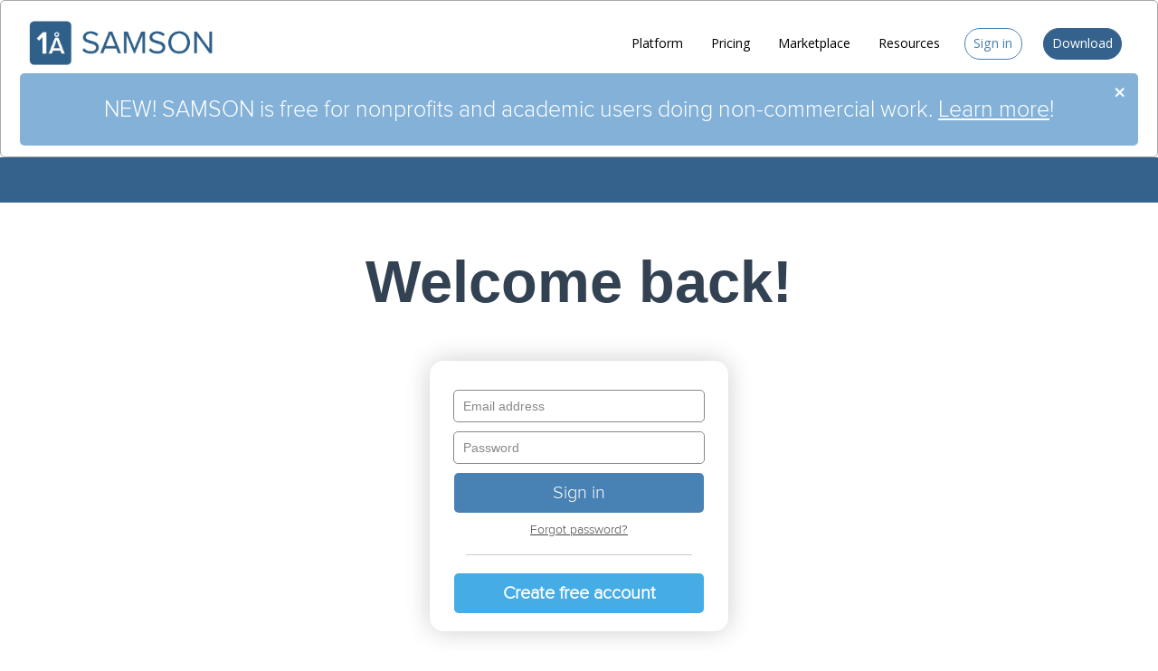

--- FILE ---
content_type: text/html;charset=UTF-8
request_url: https://www.samson-connect.net/signIn?redirect=%252Fdocument%252F1dd06cb1-b07c-467c-a5cc-cadb14138e06.html
body_size: 13388
content:
<?xml version="1.0" encoding="UTF-8" ?>
<!DOCTYPE html PUBLIC "-//W3C//DTD XHTML 1.0 Transitional//EN" "http://www.w3.org/TR/xhtml1/DTD/xhtml1-transitional.dtd">
<html xmlns="http://www.w3.org/1999/xhtml"><head id="j_idt2"><link type="text/css" rel="stylesheet" href="/app/javax.faces.resource/theme.css?ln=primefaces-aristo" /><link type="text/css" rel="stylesheet" href="/app/javax.faces.resource/fa/font-awesome.css?ln=primefaces&amp;v=7.0" /><link type="text/css" rel="stylesheet" href="/app/javax.faces.resource/components.css?ln=primefaces&amp;v=7.0" /><script type="text/javascript" src="/app/javax.faces.resource/jquery/jquery.js?ln=primefaces&amp;v=7.0"></script><script type="text/javascript" src="/app/javax.faces.resource/jquery/jquery-plugins.js?ln=primefaces&amp;v=7.0"></script><script type="text/javascript" src="/app/javax.faces.resource/core.js?ln=primefaces&amp;v=7.0"></script><script type="text/javascript" src="/app/javax.faces.resource/components.js?ln=primefaces&amp;v=7.0"></script><link type="text/css" rel="stylesheet" href="/app/javax.faces.resource/watermark/watermark.css?ln=primefaces&amp;v=7.0" /><script type="text/javascript" src="/app/javax.faces.resource/watermark/watermark.js?ln=primefaces&amp;v=7.0"></script><script type="text/javascript">if(window.PrimeFaces){PrimeFaces.settings.locale='en';}</script>

		<meta property="og:url" content="https://www.samson-connect.net" />
		<meta property="og:type" content="website" />
		<meta property="og:title" content="SAMSON Connect - Integrated molecular design" />
		<meta property="og:description" content="Molecular design" />
		<meta name="msvalidate.01" content="D877874F528D65E08F1B26ED7D884B5C" />
		<meta name="keywords" content="molecular design, integrated molecular design, molecular design platform, molecular design software, molecular modeling, integrated molecular modeling, molecular modeling platform, molecular modeling software, nano, nanoscience, molecular visualization, molecule visualization, SAMSON, SAMSON Connect, nano design, nano modeling, nanotube, protein,    drug design, drug discovery, protein engineering, dna, rna, graphene, graphite, materials science, life science, electronics, python, deep learning, machine learning, microscope,    atom, bond, classical, quantum, optimization, ground state, cloud, SAMSON Extensions, SAMSON Extensions" />
		<meta property="og:image" content="https://scontent.xx.fbcdn.net/t31.0-8/14068580_544843339057125_8091212516993647361_o.jpg" />
		<meta http-equiv="Content-Type" content="text/html; charset=UTF-8" />
		<meta name="viewport" content="width=device-width, initial-scale=1" />

		<title>SAMSON Connect | Sign in</title>

		<link rel="shortcut icon" href="/resources/css/images/favicon.ico" />
		<link rel="stylesheet" type="text/css" href="/resources/css/animation.css" />
		<link rel="stylesheet" href="/resources/css/flexy-menu.css" />
		<link rel="stylesheet" href="/resources/css/main.css" />
		<link rel="stylesheet" href="/resources/css/checkout.css" />
		<link rel="stylesheet" href="/resources/css/fwslider.css" media="all" />
		<link rel="stylesheet" href="/resources/css/lightbox.css" />
		<link href="https://fonts.googleapis.com/css?family=Open+Sans:400,300,500" rel="stylesheet" type="text/css" />
		<link rel="stylesheet" type="text/css" href="/resources/css/tooltip.css" />
		<link rel="stylesheet" type="text/css" href="/resources/css/home.css" />
		<link rel="canonical" href="https://www.samson-connect.net/signIn" />

		
		<script src="/resources/css/js/assistant.js" type="text/javascript"></script>

		
		<script type="text/javascript" src="/resources/css/js/flexy-menu.js"></script>
		<script type="text/javascript">
			$(document).ready(function() {
				$(".flexy-menu").flexymenu({
					speed : 400,
					type : "horizontal",
					align : "right"
				});
			});
		</script>

		

		<script type="text/javascript" src="/resources/css/js/css3-mediaqueries.js"></script>
		<script type="text/javascript" src="/resources/css/js/lightbox.js"></script></head><body><div id="mainMenu" class="ui-panel ui-widget ui-widget-content ui-corner-all" data-widget="widget_mainMenu"><div id="mainMenu_content" class="ui-panel-content ui-widget-content">

			<div class="header">

				<div class="wrap">
					
					<div class="logo">
<form id="j_idt11" name="j_idt11" method="post" action="/app/main?execution=e1s1" enctype="application/x-www-form-urlencoded">
<input type="hidden" name="j_idt11" value="j_idt11" />

							<a href="/"> <img src="/resources/css/images/pages/1A-SAMSONConnect.png" title="SAMSON Connect" alt="" />
							</a><input type="hidden" name="javax.faces.ViewState" id="javax.faces.ViewState" value="e1s1" />
</form>
					</div>
					
					
					<div class="top-nav">
<form id="j_idt14" name="j_idt14" method="post" action="/app/main?execution=e1s1" enctype="application/x-www-form-urlencoded">
<input type="hidden" name="j_idt14" value="j_idt14" />

							<ul class="flexy-menu thick orange">

								<li><a href="/">Platform</a></li>

								

								<li><a href="/pricing">Pricing</a></li>

								<li><a href="/extensions">Marketplace</a></li>

								<li><div class="MenuHeader">Resources</div>
									<ul class="">

										<li><a href="/computingCredits"><i class="fa fa-tachometer"></i> Computing credits</a></li>
										<li><a href="/freeComputingCredits"><i class="fa fa-plus-square-o"></i> Get free credits</a></li>
										<li class="MenuSeparator"></li>
										<li><a target="_blank" href="https://documentation.samson-connect.net/"><i class="fa fa-book"></i> Documentation </a></li>

										<li><a target="_blank" href="https://forum.samson-connect.net"><i class="fa fa-users"></i> Forum</a></li>
										<li><a target="_blank" href="https://blog.samson-connect.net"><i class="fa fa-rss-square"></i> Blog</a></li>
										<li class="MenuSeparator"></li>
										<li><a target="_blank" href="https://www.oneangstrom.com/partner-program/"><i class="fa fa-laptop"></i> Develop and sell</a></li>
										<li class="MenuSeparator"></li>
										<li><a href="/documents"><i class="fa fa-file-text-o"></i> Shared documents</a></li>

									</ul></li>

										<li class="SignInButton"><a href="/signIn">Sign in</a></li>

								<li class="DownloadButton"><a href="/download">Download</a></li>

							</ul><input type="hidden" name="javax.faces.ViewState" id="javax.faces.ViewState" value="e1s1" />
</form>

					</div>

					

					<div class="clear"></div>

				</div>

				

			</div>


			<div class="AnnouncementBanner" id="announcementBanner" style="display: none;">

				<span class="AnnouncementBannerButton" onclick="closeAnnouncementBanner()">×</span> NEW! SAMSON is free
				for nonprofits and academic users doing non-commercial work. <a style="color: white; text-decoration: underline;" href="/pricing">Learn more</a>!

			</div></div></div><script id="mainMenu_s" type="text/javascript">$(function(){PrimeFaces.cw("Panel","widget_mainMenu",{id:"mainMenu"});});</script><div id="j_idt19"></div><script id="j_idt19_s" type="text/javascript">$(function(){PrimeFaces.cw("Sticky","widget_j_idt19",{id:"j_idt19",target:"mainMenu"});});</script>

		

		<div id="content">

			<div class="ResponsiveHide">

				<div class="action-bar-container">

					<div class="action-bar-inner">
						<div class="action-bar"></div>
					</div>

				</div>

			</div><div id="j_idt23:messages" class="ui-messages ui-widget Messages" aria-live="polite"></div>

			

			<div>

				<div class="ElementsHeader">Welcome back!</div>

				<div class="PersonalForm">
<form id="j_idt23:loginForm" name="j_idt23:loginForm" method="post" action="/app/main?execution=e1s1" enctype="application/x-www-form-urlencoded">
<input type="hidden" name="j_idt23:loginForm" value="j_idt23:loginForm" />


						<div>

							<div class="HomeBannerRegistration">

								<div class="HomeBannerRegistrationTitle"></div><span id="j_idt23:loginForm:j_idt27"></span><script type="text/javascript">$(function(){PrimeFaces.focus('j_idt23:loginForm:userEmail');});</script>

								<div class="row email" onload="document.loginForm.userEmail.focus();"><input id="j_idt23:loginForm:userEmail" name="j_idt23:loginForm:userEmail" type="text" class="ui-inputfield ui-inputtext ui-widget ui-state-default ui-corner-all" aria-required="true" title="Enter your email adress" /><script id="j_idt23:loginForm:userEmail_s" type="text/javascript">$(function(){PrimeFaces.cw("InputText","widget_j_idt23_loginForm_userEmail",{id:"j_idt23:loginForm:userEmail",maxlength:-2147483648});});</script><script id="j_idt23:loginForm:j_idt29_s" type="text/javascript">$(function(){PrimeFaces.cw("Watermark","widget_j_idt23_loginForm_j_idt29",{id:"j_idt23:loginForm:j_idt29",value:"Email address",target:"j_idt23:loginForm:userEmail"});});</script>

								</div>

								<div class="row pass"><input id="j_idt23:loginForm:pass" name="j_idt23:loginForm:pass" type="password" class="ui-inputfield ui-password ui-widget ui-state-default ui-corner-all" aria-required="true" title="Enter your password" /><script id="j_idt23:loginForm:pass_s" type="text/javascript">$(function(){PrimeFaces.cw("Password","widget_j_idt23_loginForm_pass",{id:"j_idt23:loginForm:pass"});});</script><script id="j_idt23:loginForm:j_idt31_s" type="text/javascript">$(function(){PrimeFaces.cw("Watermark","widget_j_idt23_loginForm_j_idt31",{id:"j_idt23:loginForm:j_idt31",value:"Password",target:"j_idt23:loginForm:pass"});});</script>

								</div>

								<div class="button"><input type="submit" name="j_idt23:loginForm:j_idt33" value="Sign in" class="loginButton" />

								</div>

								<div class="termsOfUseMessage">
<script type="text/javascript" src="/app/javax.faces.resource/jsf.js?ln=javax.faces"></script>
<a href="#" style="color: #444; text-decoration: underline;" onclick="mojarra.jsfcljs(document.getElementById('j_idt23:loginForm'),{'j_idt23:loginForm:j_idt35':'j_idt23:loginForm:j_idt35'},'');return false">Forgot password?</a>

								</div>

								<div class="SignInSeparator"></div>

									<div class="CreateFreeAccountDiv">

										<a href="/signUp?redirect=%2Fdocument%2F1dd06cb1-b07c-467c-a5cc-cadb14138e06.html">

											<div class="CreateFreeAccount">Create free account</div>

										</a>

									</div>

							</div>

						</div><input type="hidden" name="javax.faces.ViewState" id="javax.faces.ViewState" value="e1s1" />
</form>

				</div>

				<div class="clear"></div>

			</div>

		</div>

		

		
		<div id="footer" class="Marketing_Footer">
			<div class="footer">
				<ul class="links">
					<li><a target="_blank" href="https://www.oneangstrom.com">About</a></li>
					<li><a target="_blank" href="/privacyPolicy">Privacy policy</a></li>
					<li><a target="_blank" href="/termsOfUse">Terms of use</a></li>
					<li><a href="mailto:contact@samson-connect.net">Contact us</a></li>
					<li><a target="_blank" href="https://www.linkedin.com/company/oneangstrom">LinkedIn</a></li>
					<li><a target="_blank" href="https://x.com/SAMSONConnect">Twitter</a></li>
					<li><a target="_blank" href="https://www.facebook.com/SAMSON.Connect">Facebook</a></li>
					<li><a href="#">Back to Top</a></li>
				</ul>

				<p class="fine-print">© OneAngstrom. All rights reserved.</p>

			</div>
		</div>
		
		

		<script>
			function checkAnnouncementBanner() {
				if (sessionStorage.getItem("announcementBannerClosed") === "true") {
					document.getElementById("announcementBanner").style.display = "none";
				} else {
					document.getElementById("announcementBanner").style.display = "block";
				}
			}
			function closeAnnouncementBanner() {
				var div = document.getElementById("announcementBanner");
				div.style.display = "none";
				sessionStorage.setItem("announcementBannerClosed", "true");
			}
			window.onload = checkAnnouncementBanner;
		</script>

		
		<script type="text/javascript">
			//<![CDATA[
			var sc_project = 10452201;
			var sc_invisible = 1;
			var sc_security = "5d20d671";
			var scJsHost = (("https:" == document.location.protocol) ? "https://secure."
					: "http://www.");
			document
					.write("<sc"+"ript type='text/javascript' src='" + scJsHost + "statcounter.com/counter/counter_xhtml.js'></"+"script>");
			//]]>
		</script>
		<noscript>
			<div class="statcounter">
				<a title="shopify site analytics" href="http://statcounter.com/shopify/" class="statcounter"><img class="statcounter" src="http://c.statcounter.com/10452201/0/5d20d671/1/" alt="shopify site analytics" /></a>
			</div>
		</noscript>
		

		<script>
			/* Fix to IE8 and IE11 Scrolling and fixed bg issue */
			if (navigator.userAgent.match(/Trident\/7\./)) {
				$('body').on("mousewheel", function() {
					event.preventDefault();

					var wheelDelta = event.wheelDelta;

					var currentScrollPosition = window.pageYOffset;
					window.scrollTo(0, currentScrollPosition - wheelDelta);
				});
			}
		</script>
		

		
		<script src="https://analytics.ahrefs.com/analytics.js" data-key="v0PCLjZd+a5MS/rIBPKPcA" async="true"></script>

		

		<script>
			var contextPath = "";
		</script>

		<script src="/resources/css/js/exit.js" type="text/javascript"></script>
<form id="j_idt44" name="j_idt44" method="post" action="/app/main?execution=e1s1" enctype="application/x-www-form-urlencoded">
<input type="hidden" name="j_idt44" value="j_idt44" />
<input type="hidden" name="javax.faces.ViewState" id="javax.faces.ViewState" value="e1s1" />
</form></body>
</html>

--- FILE ---
content_type: text/css;charset=UTF-8
request_url: https://www.samson-connect.net/app/javax.faces.resource/watermark/watermark.css?ln=primefaces&v=7.0
body_size: -121
content:
.ui-watermark{color:#999!important}

--- FILE ---
content_type: text/css;charset=UTF-8
request_url: https://www.samson-connect.net/resources/css/animation.css
body_size: 159
content:
/* NB: NEVER AUTOFORMAT THIS FILE WITH ECLIPSE. IT BREAKS THE CODE */

@keyframes fadeOut {
    0% {
        opacity: 0.0;
    }
    20% {
        opacity: 1;
    }
    100% {
        opacity: 0.0;
    }
}

@keyframes mouse-wheel {
	0% {
		transform: translateY(-8px);
		opacity: 0;
	}
	20% {
		transform: translateY(-5px);
		opacity: 0.75;
	}
	80% {
		transform: translateY(5px);
		opacity: 0.75;
	}
	100% {
		transform: translateY(8px);
		opacity: 0;
	}
	
}

@keyframes finger {
	0% {
		transform: translateY(3vw);
		opacity: 0;
	}
	20% {
		transform: translateY(2vw);
		opacity: 0.75;
	}
	80% {
		transform: translateY(-2vw);
		opacity: 0.75;
	}
	100% {
		transform: translateY(-3vw);
		opacity: 0;
	}
	
}

@keyframes flash {
    0% { background:var(--button-ok); }
    40% { background:#98dd39; }
    100% { background:var(--button-ok); }
}


--- FILE ---
content_type: text/css;charset=UTF-8
request_url: https://www.samson-connect.net/resources/css/flexy-menu.css
body_size: 1012
content:
.flexy-menu {
	margin: 0;
	padding: 0;
	position: relative;
	list-style: none;
	/* margin-right: 8%; */
}

.flexy-menu li {
	display: inline;
	font-size: 1em;
	margin: 0;
	padding: 0;
	float: left;
	position: relative;
	color: #000;
}

.flexy-menu>li>a {
	font-family: "Open Sans", sans-serif;
	padding: 1.9vw 1.2vw;
	color: #000;
	font-weight: 400;
	font-size: 1.1vw;
	text-decoration: none;
	display: block;
}

.flexy-menu li:hover {
	background: #34628d1a;
	border-radius: 5px;
}

.flexy-menu li.active a {
	color: #fff;
}

.flexy-menu li.selected a {
	background-color: white;
	color: var(--samson-blue) !important;
	padding-top: -1px;
}

.flexy-menu li.right {
	float: right;
}

.flexy-menu ul, .flexy-menu ul li ul {
	list-style: none;
	margin: 0;
	padding: 0;
	display: none;
	position: absolute;
	z-index: 99999;
	width: 16vw;
	background: white;
	color: var(--samson-blue) !important;
	box-shadow: 0 2px 8px rgba(0, 0, 0, 0.5);
	border-radius: 5px;
	box-shadow: 0 2px 8px rgba(0, 0, 0, 0.5);
}

.flexy-menu ul {
	top: 60px;
	left: 0;
}

.flexy-menu ul li ul {
	top: 0;
	left: 100%;
}

.flexy-menu ul li {
	clear: both;
	width: 100%;
	border: 0;
	font-size: 12px;
}

.flexy-menu ul li a {
	padding: 0.7vw 0.7vw;
	width: 100%;
	color: #1f2328 !important;;
	font-size: 0.9vw;
	text-decoration: none;
	display: inline-block;
	float: left;
	clear: both;
	box-sizing: border-box;
	-moz-box-sizing: border-box;
	-webkit-box-sizing: border-box;
}

.flexy-menu ul li a .Badge {
	background: var(--button-ok);
	color: white;
	border-radius: 0.2vw;
	padding: 0.2vw 0.2vw;
	margin-left: 0.2vw;
	font-size: 0.9vw;
	vertical-align: middle;
	box-sizing: border-box;
	-moz-box-sizing: border-box;
	-webkit-box-sizing: border-box;
}

.flexy-menu>li .arrow {
	position: absolute;
	color: #dedede;
	top: 20px;
	right: 8px;
	font-size: 17px;
}

.flexy-menu ul>li .arrow {
	top: 10px;
	right: 8px;
}

.flexy-menu i {
	margin-right: 1vw;
	width: 1vw;
}

.flexy-menu>li.showhide {
	display: none;
	width: 100%;
	height: 11vw;
	cursor: pointer;
	color: var(--samson-blue);
	background: white;
}

.flexy-menu>li.showhide span.title {
	margin: 16px 0 0 25px;
	float: left;
	color: #fff;
	display: none;
}

.flexy-menu>li.showhide span.icon {
	margin: 2.8vw 2.8vw;
	float: right;
}

.flexy-menu>li.showhide .icon em {
	margin-bottom: 1.1vw;
	display: block;
	width: 6vw;
	height: 1.1vw;
	background: var(--samson-blue);
}

.flexy-menu.vertical {
	width: 200px;
}

.flexy-menu.vertical li {
	width: 100%;
}

.flexy-menu.vertical li a {
	display: inline-block !important;
	width: 100%;
	padding: 18px 20px 16px;
	box-sizing: border-box;
	-moz-box-sizing: border-box;
	-webkit-box-sizing: border-box;
}

.flexy-menu.vertical ul li {
	width: 100%;
}

.flexy-menu.vertical ul, .flexy-menu.vertical ul li ul {
	width: 150px;
}

.flexy-menu.vertical ul {
	top: 0;
	left: 100%;
}

.flexy-menu.vertical ul li ul {
	top: 0;
}

.flexy-menu.vertical.right {
	float: right !important;
}

.flexy-menu.vertical.right ul {
	left: -150px !important;
}

.flexy-menu.vertical>li .arrow {
	top: 17px;
	right: 15px;
	font-size: 17px;
}

.flexy-menu.vertical ul>li .arrow {
	top: 18px;
	right: 15px;
}

@media only screen and (max-width:768px) {
	.flexy-menu.vertical {
		width: 100%;
	}
	.flexy-menu li {
		display: block;
		width: 100%;
	}
	.flexy-menu i {
		width: 5vw;
	}
	.flexy-menu>li>a {
		padding-top: 2vw;
		padding-bottom: 2vw;
		padding-left: 5vw;
		font-size: 4vw;
		text-align: right;
	}
	.flexy-menu.vertical {
		width: 100%;
	}
	.flexy-menu li {
		display: block;
		width: 100%;
	}
	.flexy-menu>li>a {
		padding-top: 2vw;
		padding-bottom: 2vw;
		padding-left: 5vw;
		font-size: 4vw;
		text-align: right;
	}
	.flexy-menu a {
		width: 100%;
		box-sizing: border-box;
		-moz-box-sizing: border-box;
		-webkit-box-sizing: border-box;
	}
	.flexy-menu ul, .flexy-menu ul li ul, .flexy-menu.vertical ul,
		.flexy-menu.vertical ul li ul {
		width: 100%;
		left: 0;
		border-left: 0;
		text-align: right;
		position: static;
		background: #FFFFFF;
		box-sizing: border-box;
		-moz-box-sizing: border-box;
		-webkit-box-sizing: border-box;
		position: static;
	}
	.flexy-menu ul li {
		border-left: 0;
		border-right: 0;
	}
	.flexy-menu ul li a, .flexy-menu.vertical ul li a {
		padding-top: 10px;
		padding-bottom: 10px;
	}
	.flexy-menu ul>li>a {
		padding-left: 40px !important;
		font-size: 3vw;
		color: #3f3f3f !important;
		padding-right: 2vw;
	}
	.flexy-menu ul>li>a .Badge {
		font-size: 3vw;
		color: white !important;
		padding: 1vw 2vw;
		border-radius: 1vw;
	}
	.flexy-menu>li .arrow {
		top: 15px;
		right: 25px;
		font-size: 17px;
	}
	.flexy-menu ul>li .arrow {
		display: none;
	}
}

--- FILE ---
content_type: text/css;charset=UTF-8
request_url: https://www.samson-connect.net/resources/css/main.css
body_size: 30326
content:
/* colors */
:root {
	--button-ok: #45ace5;
	--button-cancel: #34628d;
	--button-danger: #d90000;
	--samson-blue: #34628d;
	--message-danger: #d90000;
	--table-header: #e1ebf3;
}

/* elements */
html, body, div, span, applet, object, iframe, h1, h2, h3, h4, h5, h6, p,
	blockquote, pre, a, abbr, acronym, address, big, cite, code, del, dfn,
	em, img, ins, kbd, q, s, samp, small, strike, strong, sub, sup, tt, var,
	b, u, i, dl, dt, dd, ol, nav ul, nav li, fieldset, form, label, legend,
	table, caption, tbody, tfoot, thead, tr, th, td, article, aside, canvas,
	details, embed, figure, figcaption, footer, header, hgroup, menu, nav,
	output, ruby, section, summary, time, mark, audio, video {
	margin: 0;
	padding: 0;
	border: 0;
	font-size: 100%;
	font: inherit;
	/*vertical-align: baseline;*/
}

.ui-widget-header {
	text-shadow: none;
}

.ui-widget-overlay {
	background: #8c959f33;
	opacity: 1.0;
}

article, aside, details, figcaption, figure, footer, header, hgroup,
	menu, nav, section {
	display: block;
}

ol, ul {
	list-style: none;
	margin: 0px;
	padding: 0px;
}

blockquote, q {
	quotes: none;
}

blockquote:before, blockquote:after, q:before, q:after {
	content: '';
	content: none;
}

table {
	border-collapse: collapse;
	border-spacing: 0;
}

/* start editing from here */
a {
	text-decoration: none;
}

.txt-rt {
	text-align: right;
}

/* text align right */
.txt-lt {
	text-align: left;
}

/* text align left */
.txt-center {
	text-align: center;
}

/* text align center */
.float-rt {
	float: right;
}

/* float right */
.float-lt {
	float: left;
}

/* float left */
.clear {
	clear: both;
}

/* clear float */
.pos-relative {
	position: relative;
}

/* Position Relative */
.pos-absolute {
	position: absolute;
}

/* Position Absolute */
.vertical-base {
	/*vertical-align: baseline;*/
	
}

/* vertical align baseline */
.vertical-top {
	vertical-align: top;
}

/* vertical align top */
nav.vertical ul li {
	display: block;
}

/* vertical menu */
nav.horizontal ul li {
	display: inline-block;
}

/* horizontal menu */
img {
	max-width: 100%;
}

/*end reset*/
* {
	font-family: "Open Sans", sans-serif;
}

.ui-button .ui-button-text {
	text-shadow: none;
}

.ui-state-default {
	box-shadow: none;
}

body {
	font-family: "Open Sans", sans-serif;
	font-weight: 400;
	font-style: normal;
	background: #FFF;
}

.ui-dialog {
	border: 0;
}

.ui-dialog .ui-dialog-footer {
	padding: 0.4em 1em;
	border-width: 0 0 0 0;
	text-align: left;
}

/*
.ui-messages-info-icon, .ui-messages-warn-icon, .ui-messages-error-icon, .ui-messages-fatal-icon, .ui-message-info-icon, .ui-message-warn-icon, .ui-message-error-icon, .ui-message-fatal-icon {
  //  background: url('images/pages/messages.png') no-repeat scroll 0% 0% transparent !important;
   // display: block;
  //  float: left;
  //  margin: 0px;
  //  padding: 0px;
  //  position: relative;
} 
*/
.ui-messages-info-icon, .ui-messages-warn-icon, .ui-messages-error-icon,
	.ui-messages-fatal-icon {
	height: 0px !important;
}

/*----start-wrap----*/
/*----start-header----*/
.header {
	
}

.top-header {
	background: #2C3E50;
}

.top-header-left {
	float: left;
	font-size: 0.9em;
}

.top-header-left ul li {
	display: inline-block;
	border-left: 1px ridge #36485A;
	border-right: 1px ridge #28323C;
	padding: 0.4em 1em 0.3em;
	float: left;
}

.top-header-left ul li:first-child {
	border-left: none;
}

.top-header-left ul li a {
	display: inline-block;
}

.top-header-left ul li span {
	width: 28px;
	height: 28px;
	display: inline-block;
	vertical-align: middle;
}

.top-header-left ul li p {
	display: inline-block;
	color: #F0F0F0;
}

.top-header-left ul li:nth-child(1) a, .top-header-left ul li:nth-child(2) a
	{
	color: #F0F0F0;
}

.top-header-left ul li:nth-child(1) a span, .top-header-left ul li:nth-child(2) a span
	{
	background: url(images/pages/agent.png) no-repeat 0px 0px;
}

.top-header-left ul li p span {
	background: url(images/pages/01.png) no-repeat 0px 0px;
}

.top-header-right {
	float: right;
}

.reg {
	color: #1DD2AF;
}

.reg:hover {
	color: #FFF;
}

.top-header-right ul li {
	float: left;
}

.top-header-right ul li a {
	display: block;
	padding: 0.55em;
}

.top-header-right ul li a span {
	height: 20px;
	width: 20px;
	display: block;
}

.top-header-right ul li a.face span {
	background: url(images/pages/social-icons.png) no-repeat 0px 0px;
}

.top-header-right ul li a.face:hover {
	background: #3D5A99;
}

.top-header-right ul li a.twit span {
	background: url(images/pages/social-icons.png) no-repeat -20px 0px;
}

.top-header-right ul li a.twit:hover {
	background: #359BED;
}

.top-header-right ul li a.thum span {
	background: url(images/pages/social-icons.png) no-repeat -38px 0px;
}

.top-header-right ul li a.thum:hover {
	background: #3B5876;
}

.top-header-right ul li a.pin span {
	background: url(images/pages/social-icons.png) no-repeat -56px 0px;
}

.top-header-right ul li a.pin:hover {
	background: #CC1D24;
}

.top-header-right ul li {
	border-left: 1px ridge #36485A;
	border-right: 1px ridge #28323C;
}

.top-header-right ul li:first-child {
	border-left: 1px ridge #28323C;
}

.contact-info {
	padding: 0.3em 0;
}

.loader {
	position: fixed;
	width: 64px;
	height: 64px;
	position: fixed;
	right: 5px;
	bottom: 5px;
	background: url(images/loadingSmall.gif) 50% 50% no-repeat;
	cursor: wait;
}

.top-nav {
	float: right;
	position: relative;
}

/* Menu header */
.MenuHeader {
	font-family: "Open Sans", sans-serif;
	padding: 1.9vw 1.2vw;
	color: #000;
	font-weight: 400;
	font-size: 1.1vw;
	text-decoration: none;
	display: block;
	cursor: pointer;
}

.MenuPhotoHeader {
	font-family: "Open Sans", sans-serif;
	padding: 1.9vw 1.2vw 0.9vw 1.2vw;
	color: #000;
	font-weight: 400;
	font-size: 1.1vw;
	text-decoration: none;
	display: block;
	cursor: pointer;
	float: right;
	display: flex;
}

.MenuSeparator {
	background: #dddddd;
	margin: 0.2vw 0vw !important;
	width: 16vw !important;
	height: 1px;
}

.thin>li>a {
	padding: 10px 22px;
}

.thin ul {
	top: 2.12vw;
}

.thin>li .arrow {
	top: 0.53vw;
}

.thick>li>a {
	
}

.thick ul {
	top: 5.3vw;
	left: 1.2vw;
}

.thick>li .arrow {
	top: 2.12vw;
}

.AccountPhoto {
	text-align: center;
	width: 2.5vw;
	height: 2.5vw;
	border-radius: 2vw;
	position: relative;
	top: -0.5vw;
	border: 0.1vw solid #4881b3 !important;
	background-repeat: no-repeat;
	background-size: cover;
	background-position-x: center;
	background-position-y: top !important;
	margin-right: 0.5vw;
}

.AccountPhoto:hover {
	opacity: 0.7;
}

.PublisherIdentifier {
	display: inline-flex;
	margin: 15px;
	font-family: 'proxima_nova_rgregular';
	font-weight: 600;
	text-align: center;
	color: var(--samson-blue);
	font-size: 17px;
}

.PublisherIdentifier:hover {
	/*opacity: 0.7;*/
	
}

.PublisherPhoto {
	width: 50px;
	height: 50px;
	border-radius: 50px;
	top: -15px;
	position: relative;
	background-repeat: no-repeat;
	background-size: cover;
	background-position-x: center;
	background-position-y: top !important;
	margin: 0 10px 0 0;
}

.PublisherPhoto img {
	border-radius: 50px;
}

.DownloadDocumentTip {
	width: 75%;
	background-repeat: no-repeat;
	background-size: cover;
	background-position-x: center;
	background-position-y: top !important;
	margin: 0 auto;
}

.DownloadDocumentTip img {
	border-radius: 10px;
}

.ElementPublisher {
	display: flex;
	position: relative;
	top: -162px;
}

.ElementPublisherIdentifier {
	display: flex;
	margin: 0 auto;
	font-family: 'proxima_nova_rgregular';
	font-weight: 400;
	text-align: center;
	color: #aaa;
	font-size: 12px;
}

.ElementPublisherIdentifier:hover {
	/*opacity: 0.7;*/
	
}

.ElementPublisherPhoto {
	width: 20px;
	height: 20px;
	border-radius: 20px;
	top: -4px;
	position: relative;
	background-repeat: no-repeat;
	background-size: cover;
	background-position-x: center;
	background-position-y: top !important;
	margin: 0 5px 0 0;
	border: 0;
}

.ElementPublisherPhoto img {
	border-radius: 50px;
}

.DocumentPublisher {
	display: flex;
	position: relative;
	top: -130px;
}

.DocumentPublisherIdentifier {
	display: flex;
	margin: 0 auto;
	font-family: 'proxima_nova_rgregular';
	font-weight: 400;
	text-align: center;
	color: #777;
	font-size: 12px;
}

.DocumentPublisherIdentifier:hover {
	/*opacity: 0.7;*/
	
}

.DocumentPublisherPhoto {
	width: 20px;
	height: 20px;
	border-radius: 20px;
	top: -4px;
	position: relative;
	background-repeat: no-repeat;
	background-size: cover;
	background-position-x: center;
	background-position-y: top !important;
	margin: 0 5px 0 0;
	border: 0;
}

.DocumentPublisherPhoto img {
	border-radius: 50px;
}

.ActivateNonCommercial {
	font-size: 14px;
	font-weight: 500;
	margin-left: 3px;
	position: relative;
	top: 2px;
}

.SignInButton {
	padding: 0 0 1.2vw 0 !important;
}

.SignInButton a {
	color: #4881b3 !important;
	background-color: white;
	border-radius: 2vw;
	padding: 0.4vw 0.7vw 0.6vw 0.7vw !important;
	margin-top: 1.4vw;
	margin-right: 0.9vw;
	margin-left: 0.9vw;
	border-width: 0.1vw;
	border-style: solid;
}

.DownloadButton {
	padding: 0 0 1.2vw 0 !important;
}

.DownloadButton a {
	color: white !important;
	background-color: var(--samson-blue);
	border-radius: 2vw;
	padding: 0.4vw 0.7vw 0.6vw 0.7vw !important;
	margin-top: 1.4vw;
	margin-right: 1.4vw;
	margin-left: 0.9vw;
	border-width: 0.1vw;
	border-style: solid;
	border-color: var(--samson-blue);
}

.light ul, .light ul li ul {
	background: #fff;
}

.light>li.showhide {
	background: #fff;
	color: #626262 !important;
}

.light>li.showhide .icon em {
	background: #626262;
}

.light li .arrow {
	color: #626262;
}

.light li:hover>.arrow {
	color: #fff;
}

.blue li:hover>a, .blue li.active a {
	background: #02b8fa;
	color: #fff !important;
}
/*
.orange li:hover>a, .orange li.active a {
	color: #6eafe5 !important;
}
*/
.header {
	/*border-bottom: 1px solid #eee;*/
	
}

/*----//top-nav-----*/
/*----//End-header----*/
.caption-info-head {
	padding: 0.5em;
}

.carousel li:hover .caption-info-head {
	background: #2C3E50;
}

.carousel li:hover .caption-info-head-right span {
	background: url(images/pages/arrows.png) no-repeat 0px -26px;
}

.caption-info-head-left {
	float: left;
	width: 90%;
}

.caption-info-head-left h4 a {
	color: #747474;
	font-size: 0.95em;
	font-weight: 400;
}

.caption-info-head-left span {
	color: #747474;
	font-size: 0.875em;
}

.carousel li:hover {
	box-shadow: 0 0 0px 2px #fff;
	-webkit-transform: scale(1.04) translateY(-5px);
	z-index: 1;
	border-bottom: 0 none;
}

.carousel li:hover .caption-info-head-left h4 a {
	color: #FFF;
	font-size: 1em;
}

.carousel li:hover .caption-info-head-left span {
	color: #8899A8;
	font-size: 0.875em;
}

.caption-info-head-right {
	float: right;
	width: 10%;
	margin-top: 1em;
}

.caption-info-head-right span {
	width: 20px;
	height: 16px;
	background: url(images/pages/arrows.png) no-repeat 0px 0px;
	display: inline-block;
}

.bxslider li {
	border-top: 5px solid #1DD2AF;
	padding: 1em;
	border-left: 1px solid #DDD;
	border-right: 1px solid #DDD;
	border-bottom: 1px solid #DDD;
	background: #eee;
}

/*----
.bxslider li:after{
	content: url(images/pages/client-arrow.png) no-repeat 0px 0px;
	position: absolute;
	bottom: -29px;
	right: 1em;
}
----*/
.bxslider li p {
	font-size: 0.875em;
	color: #717171;
	line-height: 1.5em;
}

.bxslider li a {
	color: #1DD2AF;
	font-size: 1.2em;
	display: block;
	padding: 0.4em 0 0;
}

.bxslider li span {
	color: #999;
	font-size: 0.8em;
}

/* --------------- MY DRAFT -----------*/
.grid_1, .grid_1 h3 {
	font-size: 40px;
	text-align: center;
	margin: 0 auto;
	margin-top: 50px;
	margin-bottom: 50px;
	color: #324252;
	font-family: "proxima_nova_ltlight";
}

.subtitle {
	font-size: 30px;
	text-align: left;
	margin-left: -40px;
	margin-top: 30px;
	margin-bottom: 30px;
	color: #2d2d2d;
	font-family: "proxima_nova_ltlight";
}

.grid_1 h3 span {
	color: #1692d3;
}

.video_list {
	margin-top: 0px;
	margin-bottom: 60px;
	margin-left: auto;
	margin-right: auto;
	width: 50em;
	font-size: 20px;
	text-align: left;
	color: #2d2d2d;
	font-family: "proxima_nova_ltlight";
}

.video_list img {
	vertical-align: middle;
	margin-bottom: 7px;
	margin-right: 17px;
}

.video_list a {
	color: #2d2d2d;
}

.video_list a:hover {
	color: black;
}

.video_list .duree {
	color: #b0b0b0;
	margin-left: 25px;
}

.StripeInformation {
	text-align: center;
	font-size: 13px;
	color: #7c7a7a;
	font-family: "proxima_nova_ltlight";
	margin-top: 6px;
}

.GreenButton {
	background: var(--button-ok);
	border-radius: 10px;
	color: #ffffff;
	font-size: 24px;
	font-family: "proxima_nova_ltlight";
	font-weight: 400;
	padding: 12px 27px 8px 27px;
	text-decoration: none;
	-webkit-appearance: none;
}

.GreenButton:hover {
	opacity: 0.7;
	text-decoration: none;
}

.DownloadWarning {
	font-size: 16px;
}

.CertificateWarning {
	font-size: 16px;
	font-weight: 600;
}

.DownloadInstructions {
	font-size: 20px;
	font-weight: 400;
	font-family: "proxima_nova_ltlight";
}

.ReferralCover {
	width: 750px;
	margin: 0 auto;
	padding-bottom: 50px;
}

.Steps {
	width: 550px;
	margin: 0 auto;
}

.GreenButtonHome {
	background: var(--button-ok);
	border-radius: 0vw;
	color: #ffffff;
	font-size: 2.5vw;
	font-family: "proxima_nova_ltlight";
	font-weight: 400;
	text-decoration: none;
	padding: 1vw;
	-webkit-appearance: none;
}

.GreenButtonHome:hover {
	opacity: 0.7;
	text-decoration: none;
}

.container_12 {
	margin-top: 8em;
	margin-bottom: 8em;
	margin-left: auto;
	margin-right: auto;
	width: 75em;
}

.container_12 .grid-left h4, .container_12 .grid-right h4, .container_12 .grid2-right h4
	{
	text-align: center;
	font-family: "proxima_nova_rgregular";
	font-size: 30px;
	color: #2d2d2d;
}

.container_12 .grid-left p, .container_12 .grid-right p, .container_12 .grid2-right p
	{
	margin-top: 15px;
	font-size: 16px;
	line-height: 150%;
	color: #677282;
	text-align: justify;
}

.container_12 .grid-left h4 span {
	color: #5686b6;
}

.container_12 .grid-left {
	float: left;
	margin-left: 65px;
	width: 560px;
	height: 260px;
}

.container_12 .grid-right {
	float: right;
	margin-right: 0em;
}

.container_12 .grid-left {
	margin-left: 0px;
}

.container_12 .grid2-right .link {
	margin-left: 0px;
}

.container_12 .grid-left a, .container_12 .grid-right a {
	line-height: 150%;
	margin-left: 0px;
	text-decoration: none;
	text-align: left;
	color: #0e6dcf;
}

.container_12 .grid2-right .link a {
	line-height: 200%;
	text-decoration: none;
	color: #0e6dcf;
}

.container_12 .grid-right img {
	width: 560px;
}

.container_12 .grid2-right {
	float: right;
	height: 260px;
	width: 560px;
	margin-right: 0px;
}

.container_12 .grid2-left {
	float: left;
}

.container_12 .grid2-left img {
	/* margin-left : 7.5em; */
	/* margin-top : 2.5em; */
	width: 560px;
}

.clear {
	float: none !important;
	clear: both;
}

/* clear float */

/*--------------- Developer space DRAFT -----------*/
.BlueNav li {
	float: left;
	margin-top: 11px;
}

.BlueNav li a {
	font-family: 'Open Sans';
	font-style: normal;
	font-weight: 300;
	font-size: 22px;
	color: #FFF;
	padding-left: 36px;
	padding-bottom: 10px;
	padding-top: 11px;
	padding-right: 36px;
}

.BlueNav li a:hover {
	color: #FFF;
	background-color: rgba(95, 140, 183, 1);
	padding-left: 36px;
	padding-bottom: 10px;
	padding-top: 11px;
	padding-right: 36px;
}

.addElementContainer {
	background-color: #FFFFFF;
}

.addElementContainer #addElement-box {
	float: left;
	background-color: #FFF;
	margin: 8% 28.75% 25% 28.75%;
	height: 400px;
	width: 786px;
	-webkit-box-shadow: 1px 1px 3px 1px #d3d7db;
	box-shadow: 1px 1px 3px 1px #d3d7db;
	-moz-box-shadow: 1px 1px 3px 1px #d3d7db;
	text-align: center;
}

.addElementContainer #addElement-box form {
	width: 780px;
	height: 400px;
	padding-top: 31px;
}

.addElementContainer #addElement-box form h1 {
	font-size: 1.175em;
	color: #888;
	font-weight: 500;
	font-family: proxima_nova_ltlight;
}

#addElement-box form .row {
	position: relative;
	margin-left: 4.188em;
}

#addElement-box form .row textarea {
	font-size: 1em;
	margin-bottom: 20px;
	width: 534px;
	height: 150px;
	color: #888;
	background-color: #F7F7FF;
}

#addElement-box form .row input {
	font-size: 1em;
	margin-bottom: 20px;
	width: 534px;
	height: 40px;
	background-color: #F7F7FF;
}

.addExtensionFileContainer {
	width: 100%;
}

.addExtensionFileContainer input {
	height: 29px;
	width: 65px;
	font-size: 1em;
	color: #888;
	margin-right: 45px;
}

.addExtensionFileContainer output {
	height: 30px;
	width: 50px;
	font-size: 1em;
	color: #888;
}

.Messages {
	font-family: 'proxima_nova_ltlight' !important;
	font-size: 15px;
	position: fixed;
	bottom: 50px;
	z-index: 100;
	right: 50px;
	max-width: 470px;
	-webkit-box-shadow: 0px 0px 20px 0px rgba(0, 0, 0, 0.4) !important;
	background: transparent;
	border-radius: 20px;
	-webkit-box-shadow: 0px 0px 20px 0px rgba(0, 0, 0, 0.4) !important;
}

.Messages .ui-icon-close {
	background-position: -100px -108px;
	background: #6E9AC0;
	border-radius: 10px;
	width: 15px;
	height: 15px;
	top: -10px;
	right: -20px;
	position: relative;
}

.Messages .ui-messages-info {
	margin: 0;
	padding: 20px 30px 20px 20px;
	background-color: #4881B3;
	color: white !important;
	border: none;
	border-radius: 20px;
}

.Messages .ui-messages-warn {
	margin: 0;
	padding: 20px 30px 20px 20px;
	background-color: #4881B3;
	color: white !important;
	border: none;
	border-radius: 20px;
}

.Messages .ui-messages-error {
	margin: 0;
	padding: 20px 30px 20px 20px;
	background-color: #4881B3;
	color: white !important;
	border: none;
	border-radius: 20px;
}

.Messages .ui-messages-fatal {
	margin: 0;
	padding: 20px 30px 20px 20px;
	background-color: #4881B3;
	color: white !important;
	border: none;
	border-radius: 20px;
}

.Messages .ui-messages-info-detail, .ui-messages-warn-detail,
	.ui-messages-error-detail, .ui-messages-fatal-detail,
	.ui-message-info-detail, .ui-message-warn-detail,
	.ui-message-error-detail, .ui-message-fatal-detail {
	margin-left: 0px;
}

/*---------- Developer add image ----------*/
.imageUploder {
	margin: 3% auto;
}

.imageContainer {
	width: 150px;
	height: 150px;
	margin: 5px auto;
	text-align: center;
}

.addImageContainer {
	background-color: #FFFFFF;
}

.addImageContainer #addImage-box {
	float: left;
	background-color: #FFF;
	margin: 8% 28.75% 25% 28.75%;
	width: 786px;
	-webkit-box-shadow: 1px 1px 3px 1px #d3d7db;
	box-shadow: 1px 1px 3px 1px #d3d7db;
	-moz-box-shadow: 1px 1px 3px 1px #d3d7db;
	text-align: center;
}

.addImageContainer #addImage-box form {
	width: 780px;
	padding-top: 31px;
}

.addImageContainer #addImage-box form h1 {
	font-size: 1.175em;
	color: #888;
	font-weight: 500;
	font-family: proxima_nova_ltlight;
}

/*---------- // Developer add image ----------*/

/*----------  Developer add files ----------*/
.addFileContainer {
	background-color: #FFFFFF;
}

.addFileContainer #addFile-box {
	float: left;
	background-color: #FFF;
	margin: 8% 28.75% 25% 28.75%;
	width: 786px;
	-webkit-box-shadow: 1px 1px 3px 1px #d3d7db;
	box-shadow: 1px 1px 3px 1px #d3d7db;
	-moz-box-shadow: 1px 1px 3px 1px #d3d7db;
	text-align: center;
}

.addFileContainer #addFile-box form {
	width: 780px;
	padding-top: 31px;
}

.addFileContainer #addFile-box form h1 {
	font-size: 1.175em;
	color: #888;
	font-weight: 500;
	font-family: proxima_nova_ltlight;
}

/*---------- // Developer add files ----------*/

/*----------  Developer add collaborators ----------*/
.addCollaboratorContainer {
	background-color: #FFFFFF;
}

.addCollaboratorContainer #addCollaborator-box {
	float: left;
	background-color: #FFF;
	margin: 8% 28.75% 25% 28.75%;
	width: 786px;
	-webkit-box-shadow: 1px 1px 3px 1px #d3d7db;
	box-shadow: 1px 1px 3px 1px #d3d7db;
	-moz-box-shadow: 1px 1px 3px 1px #d3d7db;
	text-align: center;
}

.addCollaboratorContainer #addCollaborator-box form {
	width: 780px;
	padding-top: 31px;
}

.addCollaboratorContainer #addCollaborator-box form h1 {
	font-size: 1.175em;
	color: #888;
	font-weight: 500;
	font-family: proxima_nova_ltlight;
}

#addCollaborator-box form .row {
	font-size: 1em;
	margin-bottom: 12px;
	margin-left: 3%;
	width: 406px;
	height: 40px;
	background-color: #F7F7FF !important;
}

.ui-icon-deleteCollaborator {
	background-image: url("images/pages/delete_collaborator.png") !important;
}

/*---------- // Developer add collaborators ----------*/

/*--------------- developer Personal Info DRAFT -----------*/
.personalInfoContainer {
	background-color: #FFFFFF;
	float: center;
}

.personalInfoContainer #personalInfo-box {
	float: center;
	background-color: #FFF;
	-moz-box-shadow: none !important;
	-webkit-box-shadow: none !important;
	box-shadow: none !important;
	-o-box-shadow: none !important;
	max-width: 880px;
	margin: 0 auto;
}

.personalInfoContainer #personalInfo-box form {
	width: 100%;
	padding-top: 0;
}

.personalInfoContainer #personalInfo-box form h1 {
	font-size: 1.175em;
	color: #888;
	font-weight: 500;
	font-family: proxima_nova_ltlight;
}

#personalInfo-box form .description {
	float: center;
	font-family: 'Open Sans';
	font-size: 1em;
	font-weight: 300;
	color: #7c7a7a;
	margin-right: 0%;
	margin-top: 3%;
	line-height: 200%;
	text-align: left;
	width: 100%;
}

.ProfileVisibilityToggle {
	width: 110px;
	color: white;
	text-shadow: none;
	box-shadow: none;
	border: none;
}

.ProfileVisibilityToggle .ui-icon.fa {
	font-size: 20px !important;
	top: 11px !important;
	left: 5px !important;
	height: 30px !important;
	width: 30px !important;
	text-shadow: none !important;
}

.ui-state-active.ProfileVisibilityToggle {
	background-color: #4CAF50 !important; /* Green background when active */
	color: white; /* White text when active */
}

.ui-state-default.ProfileVisibilityToggle {
	background-color: #f44336; /* Red background when inactive */
	color: white; /* White text when inactive */
}

.EntityPictureRound {
	width: 150px;
	height: 150px;
	margin: 40px auto 0 auto;
	text-align: center;
	border-radius: 100px;
	background-repeat: no-repeat;
	background-size: cover;
	background-position-x: center;
	background-position-y: top !important;
	border: 2px solid #4881b3 !important;
}

.EntityPictureRoundSmall {
	width: 50px;
	height: 50px;
	margin: 10px auto;
	text-align: center;
	border-radius: 50px;
	background-repeat: no-repeat;
	background-size: cover;
	background-position-x: center;
	background-position-y: top !important;
	border: 2px solid #4881b3 !important;
}

.EntityPictureRoundEdit {
	width: 150px;
	height: 150px;
	margin: 40px auto 0 auto;
	text-align: center;
	border-radius: 100px;
	background-repeat: no-repeat;
	background-size: cover;
	background-position-x: center;
	background-position-y: top !important;
	border: 2px solid #4881b3 !important;
	color: transparent;
}

.EntityPictureRoundEdit:hover {
	opacity: 0.7;
	cursor: pointer;
	color: white;
}

.EntityPictureText {
	color: transparent;
}

.EntityPictureRoundEdit .EntityPictureText {
	display: none;
}

.EntityPictureRoundEdit:hover .EntityPictureText {
	display: flow;
	font-size: 18px;
	font-weight: 600;
	position: relative;
	top: 55px;
	text-shadow: -1px -1px 0 #000, 1px -1px 0 #000, -1px 1px 0 #000, 1px 1px
		0 #000;
	opacity: 1;
	color: white;
}

.EntityPictureSquare {
	width: 150px;
	height: 150px;
	margin: 40px auto 0 auto;
	text-align: center;
	border-radius: 10px;
	background-repeat: no-repeat;
	background-size: cover;
	background-position-x: center;
	background-position-y: top !important;
	border: 2px solid #4881b3 !important;
}

.EntityPictureSquareSmall {
	width: 50px;
	height: 50px;
	margin: 10px auto;
	text-align: center;
	border-radius: 3px;
	background-repeat: no-repeat;
	background-size: cover;
	background-position-x: center;
	background-position-y: top !important;
	border: 2px solid #4881b3 !important;
}

.EntityPictureSquareEdit {
	width: 150px;
	height: 150px;
	margin: 40px auto 0 auto;
	text-align: center;
	border-radius: 10px;
	background-repeat: no-repeat;
	background-size: cover;
	background-position-x: center;
	background-position-y: top !important;
	border: 2px solid #4881b3 !important;
	color: transparent;
}

.EntityPictureSquareEdit:hover {
	opacity: 0.7;
	cursor: pointer;
	color: white;
}

.EntityPictureSquareEdit .EntityPictureText {
	display: none;
}

.EntityPictureSquareEdit:hover .EntityPictureText {
	display: flow;
	font-size: 18px;
	font-weight: 600;
	position: relative;
	top: 55px;
	text-shadow: -1px -1px 0 #000, 1px -1px 0 #000, -1px 1px 0 #000, 1px 1px
		0 #000;
	opacity: 1;
	color: white;
}

.ProfileTip {
	font-size: 15px;
	margin-top: 0px;
	margin-bottom: 0px;
	font-family: 'proxima_nova_ltlight';
	color: #324252;
	text-align: center;
	font-weight: 600;
}

.EntityField {
	display: flex;
}

.EntityPrefix {
	color: #677282;
	top: 4px;
	position: relative;
	font-size: 16px;
	white-space: nowrap;
	opacity: 0.6;
}

.EntityPrefixRendered {
	color: #677282;
	position: relative;
	font-size: 16px;
	white-space: nowrap;
	opacity: 0.6;
}

.EntityError {
	color: #e31919;
	position: relative;
	font-size: 16px;
	font-weight: 500;
	white-space: nowrap;
}

.EntitySave {
	position: fixed;
	width: 100%;
	background: white;
	padding: 40px 40px 60px 40px;
	bottom: 0;
	float: right;
	right: 0;
	z-index: 50;
	-moz-box-shadow: 0px 0px 20px 0px rgba(0, 0, 0, 0.3);
	-webkit-box-shadow: 0px 0px 20px 0px rgba(0, 0, 0, 0.3);
	box-shadow: 0px 0px 20px 0px rgba(0, 0, 0, 0.3);
}

.EntitySaveTip {
	position: fixed;
	bottom: 30px;
	right: -7px;
	font-size: 15px;
	font-family: 'proxima_nova_rgregular';
	opacity: 0.5;
	width: 276px;
	min-width: 276px;
	font-weight: 600;
}

#personalInfo-box form .row {
	position: relative;
	margin-left: 4.188em;
}

#personalInfo-box form .row input {
	font-size: 1em;
	margin-bottom: 20px;
	width: 534px;
	height: 40px;
	background-color: #F7F7FF;
}

.ExitButtonConfirm {
	background: #ba3e3e !important;
	border-radius: 5px !important;
	font-family: "proxima_nova_ltlight" !important;
	color: #FFF !important;
	padding: 5px 42px !important;
	border: medium none !important;
	font-weight: 400 !important;
	text-shadow: none !important;
	font-size: 20px !important;
	width: 200px !important;
	height: 44px !important;
	margin: 10px !important;
	appearance: none !important;
	-webkit-appearance: none !important;
	height: 44px !important;
}

.ExitButtonConfirm:hover {
	opacity: 0.7 !important;
	background: #ba3e3e !important;
}

.ExitButtonCancel {
	background: #4881B3 !important;
	border-radius: 5px !important;
	font-family: "proxima_nova_ltlight" !important;
	color: #FFF !important;
	padding: 5px 42px !important;
	border: medium none !important;
	font-weight: 400 !important;
	text-shadow: none !important;
	font-size: 20px !important;
	width: 200px !important;
	height: 44px !important;
	margin: 10px !important;
	appearance: none !important;
	-webkit-appearance: none !important;
	height: 44px !important;
}

.ExitButtonCancel:hover {
	opacity: 0.7 !important;
	background: #4881B3 !important;
}

select {
	appearance: none;
	-moz-appearance: none;
	text-indent: 0.01px;
	text-overflow: '';
	-webkit-appearance: none;
}

.profileGrid.ui-panelgrid>*>tr, .profileGrid.ui-panelgrid .ui-panelgrid-cell
	{
	border: none !important;
	text-align: left;
}

#elementInfo-box {
	float: left;
	background-color: #FFF;
	width: 37.5%;
	margin: 58px 3.229665072% 0 0;
	-webkit-box-shadow: 1px 1px 3px 1px #d3d7db;
	box-shadow: 1px 1px 3px 1px #d3d7db;
	-moz-box-shadow: 1px 1px 3px 1px #d3d7db;
	text-align: center;
}

#elementInfo-box form {
	width: 100%;
	height: 352px;
	padding-top: 31px;
}

#elementInfo-box form h1 {
	font-size: 1.175em;
	color: #888;
	font-weight: 500;
	font-family: proxima_nova_ltlight;
}

#elementInfo-box form a {
	text-decoration: none;
	color: rgba(17, 180, 174, 1);
	float: right;
	margin-bottom: 0;
	margin-right: 0px;
}

table.elements {
	font-size: 0.832em;
	width: 80%;
	text-align: center;
	border-collapse: collapse;
	background: #fff;
	margin: 0 auto;
	border-spacing: 0;
}

table.elements th {
	font-size: 14px;
	font-weight: normal;
	padding: 10px 8px;
	color: #333;
	text-align: center
}

table.elements td {
	padding: 8px;
	color: #666;
}

table.elements tbody tr:hover td {
	color: #333;
	background-color: #f5fbff;
	border-top: 1px dotted #ccc;
	border-bottom: 1px dotted #ccc;
}

table.elements .odd {
	background: #eee;
}

/*--------------- // developer Personal Info DRAFT -----------*/

/*----------------- developer Elements DRaft ---------*/
.myElementsContainer {
	background-color: #FFFFFF;
}

.myElementsContainer #myElements-box {
	float: left;
	background-color: #FFF;
	margin: 9%;
	width: 80%;
	-webkit-box-shadow: 1px 1px 3px 1px #d3d7db;
	box-shadow: 1px 1px 3px 1px #d3d7db;
	-moz-box-shadow: 1px 1px 3px 1px #d3d7db;
	text-align: center;
}

.myElementsContainer #myElements-box form {
	/* width: 99%; */
	padding-top: 31px;
	margin: 0 auto;
	float: left;
}

.myElementsContainer #myElements-box form h1 {
	font-size: 1.175em;
	color: #888;
	font-weight: 500;
	font-family: proxima_nova_ltlight;
}

/*-------------- bluBar tests -----------*/
.action-bar-container {
	height: 50px;
	white-space: nowrap;
	width: 100%;
}

.action-bar-inner {
	width: 100%;
}

.action-bar-link a, .action-bar-link a:visited {
	color: #FFF;
	display: block;
	font-weight: 300;
	height: 100%;
	padding: 0px 22px;
	width: 100%;
}

.action-bar-link:hover {
	background-color: #5F8CB7;
}

.action-bar {
	background: none repeat scroll 0% 0% var(--samson-blue);
	height: 50px;
	position: relative;
	top: 0px;
	width: 100%;
}

.action-bar-item:first-child {
	margin-left: 10px;
}

.action-bar-item {
	display: inline-block;
	vertical-align: top;
	color: #FFF;
	display: block;
	font-weight: 300;
	font-size: 20px;
	font-family: "Proxima_nova_ltlight";
	padding: 13px 9px;
}

.action-bar .selected {
	background-color: #5F8CB7;
}

.action-bar-link {
	color: #5F8CB7;
	cursor: pointer;
	display: inline-block;
	font-size: 22px;
	font-weight: 300;
	height: 50px;
	line-height: 50px;
	text-decoration: none;
	vertical-align: top;
}

.action-bar-link-green {
	background: var(--button-ok);
	color: #5F8CB7;
	cursor: pointer;
	display: inline-block;
	font-size: 22px;
	font-weight: 300;
	height: 50px;
	line-height: 50px;
	text-decoration: none;
	vertical-align: top;
}

.action-bar-link-green:hover {
	opacity: 0.7;
}

.action-bar-link-green a, .action-bar-link-green a:visited {
	color: #FFF;
	display: block;
	font-weight: 300;
	height: 100%;
	padding: 0px 22px;
	width: 100%;
}

/*------------------- bluBar tests -----------*/
.filter-bar-container {
	padding: 1px 0px;
	height: 40px;
	white-space: nowrap;
	width: 100%;
}

.filter-bar-inner {
	width: 100%;
}

.filter-bar-link a, .action-bar-link a:visited {
	color: #FFF;
	display: block;
	font-weight: 300;
	font-size: 20px;
	font-family: "Proxima_nova_ltlight";
	height: 36px;
	padding: 0px 9px;
}

.filter-bar-link:hover {
	background-color: #5F8CB7;
}

.filter-bar {
	background: none repeat scroll 0% 0% var(--samson-blue);
	height: 40px;
	position: relative;
	top: 0px;
	width: 100%;
}

.filter-bar-item:first-child {
	
}

.filter-bar-item {
	display: inline-block;
	vertical-align: middle;
	margin-top: 2px;
	float: right;
}

.filter-bar .selected {
	background-color: #5F8CB7;
}

.filter-bar-link {
	color: #000;
	cursor: pointer;
	display: -webkit-flex;
	/* Safari */
	-webkit-flex-direction: row-reverse;
	/* Safari 6.1+ */
	display: flex;
	flex-direction: row-reverse;
	font-size: 22px;
	font-weight: 300;
	height: 36px;
	line-height: 37px;
	text-decoration: none;
	vertical-align: middle;
}

.ui-state-default, .ui-widget-content .ui-state-default,
	.ui-widget-header .ui-state-default {
	background: white;
}

.ui-widget-header {
	background: none !important;
}

.image {
	height: 182.8125px;
	width: 325px;
}

.description {
	float: left;
	width: 100%;
}

.centeredDescription {
	width: 100%;
	padding-top: 10px;
	text-align: center;
}

.morelink {
	color: #359BED;
	font-weight: 600;
}

.description p {
	color: #677282;
	font-family: 'Open Sans';
	font-size: 16px;
	font-weight: 400;;
	text-align: justify;
	line-height: 1.25;
	margin-top: 26px
}

.versions {
	float: right;
	width: 50%;
	margin: 5% auto;
	margin-top: 5%;
}

.documentScreenShots {
	
}

/*------------ // My Elements Draft -------------*/

/*------------------show elements Draft -------------*/
.showElementContainer {
	background-color: #FFFFFF;
}

.showElementContainer #showElement-box {
	float: left;
	background-color: #FFF;
	margin: 5% 2%;
	-webkit-box-shadow: 0 solid;
	box-shadow: 0 solid;
	-moz-box-shadow: 0 solid;
	text-align: center;
}

.showElementContainer #showElement-box form {
	padding-top: 31px;
	margin: 0 auto;
}

.showElementContainer #showElement-box form h1 {
	font-size: 1.175em;
	color: #888;
	font-weight: 500;
	margin-bottom: 13px;
	font-family: proxima_nova_ltlight;
}

.showElementContainer #showElement-box form .divLeft {
	float: left;
	width: 27.707%;
	margin: 0px;
}

.showElementContainer #showElement-box form .divRight {
	float: right;
	width: 70%;
	margin: 0px;
}

.showElementContainer #showElement-box form .divLeft .RepImage {
	margin-top: 4.35%;
}

.showElementContainer #showElement-box form .divLeft .RepImage figure {
	-webkit-margin-before: 0em;
	-webkit-margin-after: 0em;
	-webkit-margin-start: 0px;
	-webkit-margin-end: 0px;
	height: 182.8125px;
	width: 325px;
}

.showElementContainer #showElement-box form .divLeft .RepImage figure:hover img
	{
	background: white;
	opacity: 0.5;
}

.showElementContainer #showElement-box form .divLeft .RepImage figure:hover figcaption
	{
	opacity: 1;
	bottom: 0;
}

.showElementContainer #showElement-box form .divLeft .RepImage .cap-left figcaption
	{
	background-color: black;
	color: white;
	margin: -10% 10% 0% 10%;
	padding: 5px;
	opacity: 0;
}

.elementName {
	font-size: 22px;
	font-family: 'proxima_nova_rgregular';
	font-weight: 600;
	line-height: 200%;
	text-align: center;
	color: #677282;
}

.showElementContainer #showElement-box form .divRight .description2 {
	float: left;
	width: 100%;
	padding-top: 10px;
	margin-top: 25px;
	margin-bottom: 0px;
	color: #677282;
	font-family: 'Open Sans';
	font-size: 16px;
	font-weight: 400;
	text-align: justify;
	line-height: 1.25;
}

.showElementContainer #showElement-box form .divRight .description2 h1 {
	float: left;
	width: 100%;
	padding-top: 10px;
}

.showElementContainer #showElement-box form .divRight .versions2 {
	width: 80%;
	margin: 1% auto;
}

.showElementContainer #showElement-box form .divRight .screenShots2 {
	float: left;
	width: 100%;
	margin: 0% auto;
}

.showElementContainer #showElement-box form .divRight .screenShots2 img
	{
	margin-right: 1%;
	margin-left: 0px;
	margin-bottom: 20px;
	margin-top: 25px;
	height: 182px;
	width: 323.556px;
}

.showElementContainer #showElement-box form .buttons2 {
	float: left;
	width: 100%;
	padding-bottom: 7px;
	padding-top: 7px;
}

.description2 h1, .versions2 h1, .screenShots2 h1 {
	color: var(--samson-blue);
	font-family: 'proxima_nova_rgregular';
	font-size: 21px;
	font-weight: 700;
}

/*---------- Developer Buttons ---------------*/
.chooseFileBtn {
	-webkit-border-radius: 0 !important;
	-moz-border-radius: 0 !important;
	border-radius: 0px !important;
	font-family: 'proxima_nova_rgregular' ! important;
	color: #ffffff !important;
	font-size: 15px !important;
	background: #5b6bba !important;
	padding: 10px 40px 10px 40px !important;
	text-decoration: none !important;
	border: none;
	-webkit-appearance: none;
}

.chooseFileBtn:hover {
	background: #7384d1;
	text-decoration: none;
	border: none;
}

.uploadBtn {
	-webkit-border-radius: 0;
	-moz-border-radius: 0;
	border-radius: 0px;
	font-family: 'proxima_nova_rgregular';
	color: #ffffff;
	font-size: 15px;
	background: #3ab54f;
	padding: 10px 40px 10px 40px;
	text-decoration: none;
	border: none;
	-webkit-appearance: none;
}

.uploadBtn:hover {
	background: #0fbf61;
	text-decoration: none;
	border: none;
	-webkit-appearance: none;
}

.cancelUploadBtn {
	-webkit-border-radius: 0;
	-moz-border-radius: 0;
	border-radius: 0px;
	font-family: 'proxima_nova_rgregular';
	color: #ffffff;
	font-size: 15px;
	background: #b62121;
	padding: 10px 40px 10px 40px;
	text-decoration: none;
	border: none;
	-webkit-appearance: none;
}

.cancelUploadBtn:hover {
	background: #e02d2d;
	text-decoration: none;
	border: none;
	-webkit-appearance: none;
}

.previousBtn {
	-webkit-border-radius: 0;
	-moz-border-radius: 0;
	border-radius: 0px;
	font-family: 'proxima_nova_rgregular';
	color: #ffffff;
	font-size: 15px;
	background: var(--samson-blue);
	padding: 10px 40px 10px 40px;
	text-decoration: none;
	border: none;
	margin-left: 2%;
	-webkit-appearance: none;
}

.previousBtn:hover {
	background: #4377a7;
	text-decoration: none;
	border: none;
}

.continueBtn {
	-webkit-border-radius: 0;
	-moz-border-radius: 0;
	border-radius: 0px;
	font-family: 'proxima_nova_rgregular';
	color: #ffffff;
	font-size: 15px;
	background: var(--button-ok);
	padding: 10px 40px 10px 40px;
	text-decoration: none;
	border: none;
	margin-left: 2%;
	margin-right: 2%;
	-webkit-appearance: none;
}

.continueBtn:hover {
	background: #20ae38;
	text-decoration: none;
	border: none;
}

.saveAndQuitBtn {
	border-radius: 0px;
	font-family: 'proxima_nova_rgregular';
	color: #ffffff;
	font-size: 15px;
	background: #1cc238;
	padding: 10px 40px 10px 40px;
	text-decoration: none;
	border: none;
	-webkit-appearance: none;
}

.saveAndQuitBtn:hover {
	background: #28da46;
	text-decoration: none;
	border: none;
}

/*---------- // Developer Buttons ---------------*/

/*--------------- //  MY Developer DRAFT -----------*/

/*--------------- ELEMENTS DRAFT -----------*/
.BlueBar {
	background-color: var(--samson-blue);
	height: 51px;
	padding-left: 160px;
	margin-top: -2px;
}

.BlueNav li.selected a {
	background-color: rgba(95, 140, 183, 1);
}

.BlueBar h4 {
	font-family: 'Open Sans';
	font-style: normal;
	font-weight: 300;
	font-size: 1.625em;
	color: #FFF;
	padding-top: 0.3em;
	margin-left: 6.325em;
}

.Portfolio {
	padding-left: 0;
	background-color: #FFFFFF;
	margin: 0px;
}

.Portfolio .element-grid {
	float: left;
	background-color: white !important;
	margin: 10px;
	width: 322px;
	height: 342px;
	border-radius: 15px;
	box-shadow: 0px 0px 20px 0px rgba(0, 0, 0, 0.1);
	-moz-box-shadow: 0px 0px 20px 0px rgba(0, 0, 0, 0.1);
	-webkit-box-shadow: 0px 0px 20px 0px rgba(0, 0, 0, 0.1);
}

.Portfolio .my-element-grid {
	float: left;
	background-color: white !important;
	margin: 10px;
	width: 322px;
	height: 322px;
	border-radius: 15px;
	box-shadow: 0px 0px 20px 0px rgba(0, 0, 0, 0.1);
	-moz-box-shadow: 0px 0px 20px 0px rgba(0, 0, 0, 0.1);
	-webkit-box-shadow: 0px 0px 20px 0px rgba(0, 0, 0, 0.1);
}

.Portfolio .element-grid-factory {
	float: left;
	background-color: white !important;
	margin: 28px 28px;
	width: 322px;
	height: 405px;
	border-radius: 15px;
	box-shadow: 0px 0px 20px 0px rgba(0, 0, 0, 0.4);
	-moz-box-shadow: 0px 0px 20px 0px rgba(0, 0, 0, 0.4);
	-webkit-box-shadow: 0px 0px 20px 0px rgba(0, 0, 0, 0.4);
}

.Portfolio .document-grid {
	float: left;
	background-color: white !important;
	margin: 10px;
	width: 250px;
	height: 214px;
	border-radius: 15px;
	box-shadow: 0px 0px 14px 0px rgba(0, 0, 0, 0.1);
	-moz-box-shadow: 0px 0px 14px 0px rgba(0, 0, 0, 0.1);
	-webkit-box-shadow: 0px 0px 14px 0px rgba(0, 0, 0, 0.1);
}

.element-grid:hover {
	float: left;
	background-color: transparent;
	width: 322px;
	box-shadow: 0px 0px 20px 0px rgba(0, 0, 0, 0.5);
	-moz-box-shadow: 0px 0px 20px 0px rgba(0, 0, 0, 0.5);
	-webkit-box-shadow: 0px 0px 20px 0px rgba(0, 0, 0, 0.5);
}

.my-element-grid:hover {
	float: left;
	background-color: transparent;
	box-shadow: 0px 0px 20px 0px rgba(0, 0, 0, 0.5);
	-moz-box-shadow: 0px 0px 20px 0px rgba(0, 0, 0, 0.5);
	-webkit-box-shadow: 0px 0px 20px 0px rgba(0, 0, 0, 0.5);
}

.document-grid:hover {
	float: left;
	background-color: transparent;
	box-shadow: 0px 0px 14px 0px rgba(0, 0, 0, 0.5);
	-moz-box-shadow: 0px 0px 14px 0px rgba(0, 0, 0, 0.5);
	-webkit-box-shadow: 0px 0px 14px 0px rgba(0, 0, 0, 0.5);
}

.similarElement {
	background-color: transparent !important;
	margin-left: auto;
	margin-right: auto;
	margin-top: 5%;
	margin-bottom: 10%;
	width: 80%;
	box-shadow: 0px 0px 8px 0px rgba(0, 0, 0, 0.3);
	-moz-box-shadow: 0px 0px 8px 0px rgba(0, 0, 0, 0.3);
	-webkit-box-shadow: 0px 0px 8px 0px rgba(0, 0, 0, 0.3);
	width: 80%;
}

.similarElement:hover {
	background-color: transparent;
	box-shadow: 0px 0px 20px 0px #34628da1;
	-moz-box-shadow: 0px 0px 20px 0px #34628da1;
	-webkit-box-shadow: 0px 0px 20px 0px #34628da1;
}

.similarElementCover {
	margin: 0;
	border: 0;
	background-color: #FFF;
	border-radius: 0px 0px 0px 0px;
	background-color: transparent;
	overflow: hidden;
	position: relative;
	background-color: #FFF;
}

.similarElementTitle {
	margin-left: auto;
	margin-right: auto;
	padding-top: 2%;
	padding-bottom: 2%;
	text-align: center;
	font-family: 'proxima_nova_rgregular';
	font-style: normal;
	font-weight: 600;
	font-size: 10px;
	color: var(--samson-blue);
}

.everyoneClass {
	padding: 1px 4px 1px 4px;
	background-color: #9ACD32;
	color: #FFF;
	font-family: "proxima_nova_ltsemibold";
	font-size: 9px;
	width: 40px;
	height: 10px;
	margin: 6px auto;
	border-radius: 0px;
	text-align: center;
}

.everyoneNotif {
	padding: 1px 4px 1px 4px;
	background-color: transparent;
	color: #FFF;
	font-family: "proxima_nova_ltsemibold";
	font-size: 9px;
	width: 67px;
	height: 10px;
	margin: 6px auto;
	border-radius: 0px;
	text-align: center;
}

.publicPolicyClass {
	padding: 1px 4px 1px 4px;
	background-color: #9ACD32;
	color: #FFF;
	font-family: "proxima_nova_ltsemibold";
	font-size: 9px;
	width: 29px;
	height: 10px;
	margin: 0px auto;
	border-radius: 0px;
	text-align: center;
}

.privatePolicyClass {
	padding: 1px 4px 1px 4px;
	background-color: #ef2929;
	color: #FFF;
	font-family: "proxima_nova_ltsemibold";
	font-size: 9px;
	width: 32px;
	height: 10px;
	margin: 0px auto;
	border-radius: 0px;
	text-align: center;
}

.hiddenPolicyClass {
	padding: 1px 4px 1px 4px;
	background-color: #555753;
	color: #FFF;
	font-family: "proxima_nova_ltsemibold";
	font-size: 9px;
	width: 33px;
	height: 10px;
	margin: 0px auto;
	border-radius: 0px;
	text-align: center;
}

.sharedPolicyClass {
	padding: 1px 4px 1px 4px;
	background-color: #ff8040;
	color: #FFF;
	font-family: "proxima_nova_ltsemibold";
	font-size: 9px;
	width: 32px;
	height: 10px;
	margin: 0px auto;
	border-radius: 0px;
	text-align: center;
}

.publishedStatusClass {
	padding: 1px 4px 1px 4px;
	background-color: #9ACD32;
	color: #FFF;
	font-family: "proxima_nova_ltsemibold";
	font-size: 9px;
	width: 44px;
	height: 10px;
	margin: 0px auto;
	border-radius: 0px;
	text-align: center;
}

.submittedStatusClass {
	padding: 1px 4px 1px 4px;
	background-color: #ff8040;
	color: #FFF;
	font-family: "proxima_nova_ltsemibold";
	font-size: 9px;
	width: 45px;
	height: 10px;
	margin: 0px auto;
	border-radius: 0px;
	text-align: center;
	text-align: center;
}

.updateSubmittedStatusClass {
	padding: 1px 4px 1px 4px;
	background-color: #ff8040;
	color: #FFF;
	font-family: "proxima_nova_ltsemibold";
	font-size: 9px;
	width: 76px;
	height: 10px;
	margin: 0px auto;
	border-radius: 0px;
	text-align: center;
}

.draftStatusClass {
	padding: 1px 4px 1px 4px;
	background-color: #B62121;
	color: #FFF;
	font-family: "proxima_nova_ltsemibold";
	font-size: 9px;
	margin: 0px auto;
	width: 24px;
	height: 10px;
	border-radius: 0px;
	text-align: center;
}

.ElementsBackground {
	background-color: #f2f3f9;
}

.Portfolio .element-grid .elementImage {
	margin-top: 3%;
	margin-left: auto;
	margin-right: auto;
	height: 100%;
	width: 95%;
}

.Portfolio .document-grid .documentImage {
	margin-top: 3%;
	margin-left: auto;
	margin-right: auto;
	height: 100%;
	width: 95%;
}

.Portfolio .element-grid .elementCover {
	height: 181px;
	width: 322px;
	margin: 0 auto;
	border: 0;
	border-radius: 10px;
	overflow: hidden;
	position: relative;
	background-color: #FFF;
	position: relative;
	top: 50px;
}

.Portfolio .document-grid .documentCover {
	height: 130px;
	width: 230px;
	margin: 0 auto;
	border: 0;
	background-color: #FFF;
	border-radius: 10px;
	background-color: transparent;
	overflow: hidden;
	position: relative;
	background-color: #FFF;
	position: relative;
	top: 59px;
}

.cover-image {
	height: 158px;
	width: 282px;
	border-radius: 10px;
	margin: 20px;
}

.TrialFade {
	animation-name: fadeOut;
	animation-duration: 12.9s;
	animation-fill-mode: forwards;
}

.TrialExtensionImage {
	height: 225px;
	width: 400px;
	border-radius: 10px;
	margin: 20px;
}

.TrialExtensionTitle {
	text-align: center;
	font-family: 'proxima_nova_rgregular';
	font-style: normal;
	font-weight: 600;
	font-size: 17px;
	color: #3c3c3c;
	padding-bottom: 20px;
}

.document-cover-image {
	width: 230px;
	height: 129px;
	border-radius: 10px;
	margin: 0;
}

.Portfolio .element-grid .elementCover .cover-image-container {
	position: relative;
	width: 100%;
}

.Portfolio .document-grid .documentCover .cover-image-container {
	position: relative;
	width: 100%;
}

.Portfolio .element-grid .elementCover .cover-image-container .cover-outer-align
	{
	display: table;
	height: 100%;
	width: 100%;
}

.Portfolio .document-grid .documentCover .cover-image-container .cover-outer-align
	{
	display: table;
	height: 100%;
	width: 100%;
}

.Portfolio .element-grid .elementCover .cover-image-container .cover-outer-align .cover-inner-align
	{
	display: table-cell;
	text-align: center;
	vertical-align: middle;
}

.Portfolio .document-grid .documentCover .cover-image-container .cover-outer-align .cover-inner-align
	{
	display: table-cell;
	text-align: center;
	vertical-align: middle;
}

.newElementImage {
	border-radius: 15px;
}

.newElementImage:hover {
	opacity: 1.0;
}

.element-grid:hover .cover-image {
	opacity: 1.0;
}

.document-grid:hover .cover-image {
	opacity: 1.0;
}

.element-grid:hover {
	opacity: 1.0;
}

.document-grid:hover {
	opacity: 1.0;
}

.Portfolio .element-grid .elementCover .card-click-target {
	bottom: 0px;
	left: 0px;
	position: absolute;
	right: 0px;
	top: 0px;
}

.Portfolio .document-grid .documentCover .card-click-target {
	bottom: 0px;
	left: 0px;
	position: absolute;
	right: 0px;
	top: 0px;
}

.Portfolio .element-grid .elementCover .preview-overlay-container {
	border-radius: 0px;
	opacity: 0;
	background: none repeat scroll 0% 0% rgba(255, 255, 255, 0.3);
	cursor: pointer;
	height: 100%;
	left: 0px;
	position: absolute;
	top: 0px;
	width: 100%;
}

.Portfolio .document-grid .documentCover .preview-overlay-container {
	border-radius: 0px;
	opacity: 0;
	background: none repeat scroll 0% 0% rgba(255, 255, 255, 0.3);
	cursor: pointer;
	height: 100%;
	left: 0px;
	position: absolute;
	top: 0px;
	width: 100%;
}

.Portfolio .element-grid:hover .preview-overlay-container {
	-moz-opacity: 1;
	opacity: 1;
	filter: alpha(opacity = 100)
}

.Portfolio .document-grid:hover .preview-overlay-container {
	-moz-opacity: 1;
	opacity: 1;
	filter: alpha(opacity = 100)
}

/* end new part */
.elementTitle {
	margin-top: 0;
	padding-top: 0%;
	margin-left: auto;
	margin-right: auto;
	margin-bottom: 0px;
	text-align: center;
	font-family: 'proxima_nova_rgregular';
	font-style: normal;
	font-weight: 600;
	font-size: 1.250em;
	color: #3c3c3c;
	position: relative;
	top: -170px;
}

.documentTitle {
	margin-top: 3%;
	padding-top: 0;
	margin-left: auto;
	margin-right: auto;
	margin-bottom: 5px;
	text-align: center;
	font-family: 'proxima_nova_rgregular';
	font-style: normal;
	font-weight: 800;
	font-size: 19px;
	color: #3c3c3c;
	max-width: 230px;
	max-height: 22px;
	overflow: hidden;
	text-overflow: ellipsis;
	top: -133px;
	position: relative;
}

.Portfolio .element-grid h2 {
	margin-top: 3%;
	padding-top: 3%;
	margin-left: auto;
	margin-right: auto;
	text-align: center;
	font-family: 'proxima_nova_rgregular';
	font-style: normal;
	font-weight: 500;
	font-size: 1.250em;
	color: var(--samson-blue);
}

.Portfolio .document-grid h2 {
	margin-top: 3%;
	padding-top: 3%;
	margin-left: auto;
	margin-right: auto;
	text-align: center;
	font-family: 'proxima_nova_rgregular';
	font-style: normal;
	font-weight: 500;
	font-size: 0.75em;
	color: var(--samson-blue);
}

.Portfolio .element-grid .stars, .Portfolio .element-grid .stars span {
	display: block;
	background: url(images/pages/stars2.png) 0 -16px repeat-x;
	width: 80px;
	height: 16px;
}

.Portfolio .document-grid .stars, .Portfolio .document-grid .stars span
	{
	display: block;
	background: url(images/pages/stars2.png) 0 -16px repeat-x;
	width: 80px;
	height: 16px;
}

.Portfolio .element-grid .stars span {
	background-position: 0 0;
}

.Portfolio .document-grid .stars span {
	background-position: 0 0;
}

.Portfolio .element-grid .elementDescription {
	text-align: center;
	line-height: 150%;
	font-family: 'Open Sans';
	font-style: normal;
	font-weight: 300;
	font-size: 17px;
	padding: 20px 10px 20px 10px;
	color: #7c7a7a;
	height: 74px;
	min-height: 74px;
	max-height: 74px;
	overflow: hidden;
}

.Portfolio .document-grid .documentDescription {
	text-align: center;
	line-height: 150%;
	font-family: 'Open Sans';
	font-style: normal;
	font-weight: 300;
	font-size: 17px;
	padding: 20px 10px 20px 10px;
	color: #7c7a7a;
	height: 74px;
	min-height: 74px;
	max-height: 74px;
	overflow: hidden;
}

.Portfolio .element-grid .elementDescriptionPopup {
	text-align: center;
	line-height: 150%;
	font-family: 'Open Sans';
	font-style: normal;
	font-weight: 300;
	font-size: 17px;
	padding: 20px 10px 20px 10px;
	color: #7c7a7a;
	height: 74px;
	min-height: 74px;
	max-height: 74px;
	overflow: hidden;
}

.Portfolio .document-grid .documentDescriptionPopup {
	text-align: center;
	line-height: 150%;
	font-family: 'Open Sans';
	font-style: normal;
	font-weight: 300;
	font-size: 17px;
	padding: 20px 10px 20px 10px;
	color: #7c7a7a;
	height: 74px;
	min-height: 74px;
	max-height: 74px;
	overflow: hidden;
}

.elementBrief {
	margin-bottom: 40px;
	text-align: left;
	margin-left: 70px;
}

.Portfolio .element-grid .elementDescription a {
	text-decoration: none;
	font-weight: 600;
	font-size: 0.875em;
	height: 1%;
	color: #0e6dcf;
}

.Portfolio .element-grid .elementDescriptionPopup a {
	text-decoration: none;
	font-weight: 600;
	font-size: 0.875em;
	height: 1%;
	color: #0e6dcf;
}

.ui-shadow {
	-moz-box-shadow: 0px 0px 40px rgba(0, 0, 0, 0.4) !important;
	-webkit-box-shadow: 0px 0px 40px rgba(0, 0, 0, 0.4) !important;
	box-shadow: 0px 0px 40px rgba(0, 0, 0, 0.4) !important;
	-o-box-shadow: 0px 0px 40px rgba(0, 0, 0, 0.4) !important;
}

.viewElementButtons {
	width: 100% !important;
	margin: auto;
	text-align: center;
	padding-top: 17px;
	padding-bottom: 34px;
}

.viewElementButtons .ui-panel .ui-panel-content {
	border: 0;
	background: 0;
	padding: 0;
}

.elementButtons {
	width: 290px !important;
	margin: auto;
	text-align: center;
}

.elementViewButtons {
	width: 400px !important;
	height: 400px !important;
	margin: auto;
	text-align: center;
}

.documentButtons {
	height: 20px !important;
	text-align: center;
	margin: 8px auto;
	display: table;
}

.DocumentViewsSummary {
	margin-top: 2px;
	margin-left: 8px;
	color: #aaa;
	font-size: 10px;
	float: left;
	margin-left: 10px;
}

.DocumentDownloadsSummary {
	margin-top: 2px;
	margin-left: 10px;
	color: #aaa;
	font-size: 10px;
	float: left;
}

.DocumentLikesSummary {
	margin-top: 2px;
	margin-left: 10px;
	margin-right: 19px;
	color: #aaa;
	font-size: 10px;
	float: left;
}

.DocumentStats {
	display: inline-flex;
	margin-top: 20px;
	margin-bottom: 10px;
}

.DocumentViews {
	margin: 0 8px;
	font-size: 14px !important;
	font-weight: 500 !important;
	float: left;
	margin-left: 10px;
}

.DocumentDownloads {
	margin: 0 8px;
	font-size: 14px !important;
	font-weight: 500 !important;
	float: left;
}

.DocumentLikes {
	margin: 0 8px;
	font-size: 14px !important;
	font-weight: 500 !important;
	float: left;
}

.DocumentLikes a {
	color: var(--samson-blue);
}

.DocumentLikes a:hover {
	opacity: 0.5;
}

.DocumentActions {
	float: right;
	color: #3c3c3c;
	margin-right: 20px;
	margin-top: 5px;
}

.ExtensionStatsSummary {
	display: inline-flex;
	margin: 0 auto;
	justify-content: center;
	text-align: center;
	width: 100%;
	height: 20px;
	display: none;
}

.ExtensionViewsSummary {
	margin-top: 2px;
	color: var(--samson-blue);
	font-size: 12px;
	float: left;
}

.ExtensionInstallsSummary {
	margin-top: 2px;
	margin-left: 10px;
	color: var(--samson-blue);
	font-size: 12px;
	float: left;
}

.ExtensionLikesSummary {
	margin-top: 2px;
	margin-left: 10px;
	color: var(--samson-blue);
	font-size: 12px;
	float: left;
}

.ExtensionStats {
	display: inline-flex;
	margin-top: 30px;
}

.ExtensionViews {
	margin: 0 8px;
	font-size: 14px !important;
	font-weight: 500 !important;
	float: left;
	margin-left: 10px;
	color: var(--samson-blue);
}

.ExtensionInstalls {
	margin: 0 8px;
	font-size: 14px !important;
	font-weight: 500 !important;
	float: left;
	color: var(--samson-blue);
}

.ExtensionLikes {
	margin: 0 8px;
	font-size: 14px !important;
	font-weight: 500 !important;
	float: left;
	color: var(--samson-blue);
}

.ExtensionLikes a {
	color: var(--samson-blue) !important;
}

.ExtensionLikes a:hover {
	opacity: 0.5;
}

.Post {
	background-color: white !important;
	margin: 10px;
	width: 600px;
	border-radius: 15px;
	padding: 20px;
	box-shadow: 0px 0px 20px 0px rgba(0, 0, 0, 0.1);
	-moz-box-shadow: 0px 0px 20px 0px rgba(0, 0, 0, 0.1);
	-webkit-box-shadow: 0px 0px 20px 0px rgba(0, 0, 0, 0.1);
	box-shadow: 0px 0px 20px 0px rgba(0, 0, 0, 0.1);
}

.PostImage {
	width: 600px;
	margin-top: 20px;
	border-radius: 10px;
}

.darkBlueBtn {
	background: var(--samson-blue);
	background-image: linear-gradient(to bottom, var(--samson-blue),
		var(--samson-blue));
	border-radius: 0px;
	font-family: 'proxima_nova_rgregular';
	color: #ffffff;
	font-size: 0.938em;
	padding: 5px 32px 5px 32px;
	margin-right: 0.625em;
	border: none;
	font-weight: 400;
	text-shadow: none;
	-webkit-appearance: none;
}

.darkBlueBtn:hover {
	background: #4881b3;
	background-image: -webkit-linear-gradient(top, #4881b3, #4881b3);
	background-image: -moz-linear-gradient(top, #4881b3, #4881b3);
	background-image: -ms-linear-gradient(top, #4881b3, #4881b3);
	background-image: -o-linear-gradient(top, #4881b3, #4881b3);
	background-image: linear-gradient(to bottom, #4881b3, #4881b3);
	text-decoration: none;
	border: none;
}

.darkBlueBtnEnable {
	font-size: 0.938em;
	padding: 5px 32px 5px 32px;
	margin-right: 0.625em;
	border: none;
	font-weight: 400;
	text-shadow: none;
	background: #4881b3;
	background-image: -webkit-linear-gradient(top, #4881b3, #4881b3);
	background-image: -moz-linear-gradient(top, #4881b3, #4881b3);
	background-image: -ms-linear-gradient(top, #4881b3, #4881b3);
	background-image: -o-linear-gradient(top, #4881b3, #4881b3);
	background-image: linear-gradient(to bottom, #4881b3, #4881b3);
	text-decoration: none;
	-webkit-appearance: none;
}

.darkBlueBtnt {
	background: var(--samson-blue);
	background-image: linear-gradient(to bottom, var(--samson-blue),
		var(--samson-blue));
	border-radius: 0px;
	font-family: 'proxima_nova_rgregular' important;
	color: #ffffff;
	font-size: 0.938em;
	padding: 4px 31px 3px 31px;
	border: none;
	border: none;
	font-weight: 400;
	text-shadow: none;
	-webkit-appearance: none;
}

.darkBlueBtnt:hover {
	background: #4881b3;
	background-image: -webkit-linear-gradient(top, #4881b3, #4881b3);
	background-image: -moz-linear-gradient(top, #4881b3, #4881b3);
	background-image: -ms-linear-gradient(top, #4881b3, #4881b3);
	background-image: -o-linear-gradient(top, #4881b3, #4881b3);
	background-image: linear-gradient(to bottom, #4881b3, #4881b3);
	text-decoration: none;
	border: none;
}

.informationIcon {
	font-size: 24px;
	/*color: #5f8cb7 !important;*/
	color: #FFF !important;
	vertical-align: middle;
}

.informationIcon:hover {
	opacity: 0.5;
}

.accountBlueBtn {
	background: linear-gradient(to bottom, var(--samson-blue),
		var(--samson-blue)) repeat scroll 0% 0% var(--samson-blue);
	border-radius: 5px;
	font-family: proxima_nova_rgregular;
	color: #FFF;
	font-size: 16px;
	padding: 10px 8px;
	border: medium none;
	font-weight: 400;
	text-shadow: none;
	-webkit-appearance: none;
	width: 300px !important;
	height: 18px !important;
	text-align: center;
	display: inline-block;
	vertical-align: middle;
}

.accountBlueBtn:hover {
	background: #4881b3;
	background-image: -webkit-linear-gradient(top, #4881b3, #4881b3);
	background-image: -moz-linear-gradient(top, #4881b3, #4881b3);
	background-image: -ms-linear-gradient(top, #4881b3, #4881b3);
	background-image: -o-linear-gradient(top, #4881b3, #4881b3);
	background-image: linear-gradient(to bottom, #4881b3, #4881b3);
	text-decoration: none;
	border: none;
}

.accountGreenBtn {
	background: linear-gradient(to bottom, var(--button-ok),
		var(--button-ok)) repeat scroll 0% 0% var(--button-ok);
	border-radius: 5px;
	font-family: proxima_nova_rgregular;
	color: #FFF;
	font-size: 16px;
	padding: 10px 8px;
	border: medium none;
	font-weight: 400;
	text-shadow: none;
	-webkit-appearance: none;
	width: 300px !important;
	height: 18px !important;
	text-align: center;
	display: table-cell;
	vertical-align: middle;
}

.accountGreenBtn:hover {
	opacity: 0.7;
	text-decoration: none;
	border: none;
}

.accountRedBtn {
	background: linear-gradient(to bottom, var(--button-danger),
		var(--button-danger)) repeat scroll 0% 0% var(--button-ok) !important;
	border-radius: 5px !important;
	font-family: proxima_nova_rgregular !important;
	color: #FFF !important;
	font-size: 16px !important;
	padding: 10px 8px !important;
	border: medium none !important;
	font-weight: 400 !important;
	text-shadow: none !important;
	-webkit-appearance: none !important;
	width: 316px !important;
	height: 36px !important;
	text-align: center !important;
	display: table-cell !important;
	vertical-align: middle !important;
}

.accountRedBtn:hover {
	background: #ff4040 !important;
	text-decoration: none !important;
	border: none !important;
}

.ConfirmBlue {
	background: var(--samson-blue) !important;
	border-radius: 5px !important;
	font-family: proxima_nova_rgregular !important;
	color: #FFF !important;
	font-size: 16px !important;
	/* padding: 10px 8px !important; */
	border: medium none !important;
	font-weight: 400 !important;
	text-shadow: none !important;
	-webkit-appearance: none !important;
	width: 80px !important;
	height: 40px !important;
	text-align: center !important;
	display: table-cell !important;
	vertical-align: middle !important;
	float: right;
	margin: 0 10px !important;
}

.ConfirmBlue:hover {
	background: var(--samson-blue) !important;
	opacity: 0.5;
}

.ConfirmRed {
	background: var(--button-danger) !important;
	border-radius: 5px !important;
	font-family: proxima_nova_rgregular !important;
	color: #FFF !important;
	font-size: 16px !important;
	/* padding: 10px 8px !important; */
	border: medium none !important;
	font-weight: 400 !important;
	text-shadow: none !important;
	-webkit-appearance: none !important;
	width: 80px !important;
	height: 40px !important;
	text-align: center !important;
	display: table-cell !important;
	vertical-align: middle !important;
	float: right;
	margin: 0 !important;
}

.ConfirmRed:hover {
	opacity: 0.7;
}

.ConfirmGreen {
	background: var(--button-ok) !important;
	border-radius: 5px !important;
	font-family: proxima_nova_rgregular !important;
	color: #FFF !important;
	font-size: 16px !important;
	/* padding: 10px 8px !important; */
	border: medium none !important;
	font-weight: 400 !important;
	text-shadow: none !important;
	-webkit-appearance: none !important;
	width: 80px !important;
	height: 40px !important;
	text-align: center !important;
	display: table-cell !important;
	vertical-align: middle !important;
	float: right;
	margin: 0 !important;
}

.ConfirmGreen:hover {
	opacity: 0.7;
}

.NonCommercialConfirmDialog {
	border: 0;
	border-radius: 10px !important;
	width: 735px !important;
	height: 336px !important;
	border-radius: 10px !important;
	font-size: 20px;
	text-align: left;
}

.DocumentConfirmDialog {
	border: 0;
	border-radius: 10px !important;
	width: 350px !important;
	height: 208px !important;
	border-radius: 10px !important;
}

.NameDialog {
	border: 0;
	border-radius: 10px !important;
	width: 350px !important;
	height: 177px !important;
	border-radius: 10px !important;
}

.ShowKeyDialog {
	border: 0;
	border-radius: 10px !important;
	width: 700px !important;
	height: 295px !important;
	border-radius: 10px !important;
}

.InviteDialog {
	text-align: left;
}

.InviteDialogText {
	opacity: 0.7;
}

.InviteAutoComplete {
	
}

.InviteAutoCompletePanel {
	text-shadow: none;
	font-family: 'proxima_nova_ltlight' !important;
	font-style: normal !important;
	font-weight: 500 !important;
	font-size: 19px !important;
	border: 0;
	border-radius: 5px !important;
}

.InviteAutoCompletePanel .ui-autocomplete-items {
	border: none;
}

.InviteAutoCompletePanel .ui-autocomplete-item {
	text-shadow: none;
	font-family: 'proxima_nova_ltlight' !important;
	font-style: normal !important;
	font-weight: 500 !important;
	font-size: 19px !important;
	border: 0 solid white !important;
}

.InviteAutoCompletePanel .ui-autocomplete-query {
	text-shadow: none;
	font-family: 'proxima_nova_ltlight' !important;
	font-style: normal !important;
	font-weight: 500 !important;
	font-size: 19px !important;
}

#accountAdministration\:deleteAccountButton>span {
	padding: 0 !important;
}

.AddBtn {
	background: var(--button-ok);
	border-radius: 0px;
	font-family: 'proxima_nova_rgregular';
	color: #ffffff;
	font-size: 0.938em;
	padding: 10px 50px 10px 50px;
	border: none;
	font-weight: 400;
	text-shadow: none;
	-webkit-appearance: none;
}

.AddBtn:hover {
	opacity: 0.7;
	border: none;
}

input[value="Add"] {
	background: var(--button-ok);
	border-radius: 0px;
	font-family: 'proxima_nova_rgregular';
	color: #ffffff;
	font-size: 0.938em;
	padding: 10px 50px 10px 50px;
	border: none;
	font-weight: 400;
	text-shadow: none;
	-webkit-appearance: none;
}

.ui-overlaypanel-content {
	padding: 0 !important;
}

.DetailsButton {
	background: var(--samson-blue) !important;
	border-radius: 0px !important;
	font-family: 'proxima_nova_rgregular' !important;
	color: #ffffff !important;
	font-size: 0.938em !important;
	width: 140px !important;
	height: 40px !important;
	min-height: 40px !important;
	max-height: 40px !important;
	margin-right: 0px !important;
	margin-left: 0px !important;
	margin-top: 0px !important;
	font-weight: 400 !important;
	text-shadow: none !important;
	text-decoration: none !important;
	border: 0px !important;
	box-shadow: none !important;
	-webkit-appearance: none;
}

.DetailsButton:hover {
	background: #4881b3 !important;
	width: 140px !important;
	height: 40px !important;
	border-radius: 0px !important;
	font-family: 'proxima_nova_rgregular' !important;
	color: #ffffff !important;
	font-size: 0.938em !important;
	width: 140px !important;
	height: 40px !important;
	min-height: 40px !important;
	max-height: 40px !important;
	margin-right: 0px !important;
	margin-left: 0px !important;
	margin-top: 0px !important;
	font-weight: 400 !important;
	text-shadow: none !important;
}

.AssetDetailsButtonDiv {
	float: left;
}

.AssetDetailsButton {
	background: var(--samson-blue) !important;
	border-radius: 0px !important;
	font-family: 'proxima_nova_rgregular' !important;
	color: #ffffff !important;
	font-size: 0.938em !important;
	width: 140px !important;
	height: 40px !important;
	min-height: 40px !important;
	max-height: 40px !important;
	margin-right: 0px !important;
	margin-left: 0px !important;
	margin-top: 0px !important;
	font-weight: 400 !important;
	text-shadow: none !important;
	text-decoration: none !important;
	border: 0px !important;
	box-shadow: none !important;
	-webkit-appearance: none;
	display: table-cell;
	vertical-align: middle;
}

.AssetDetailsButton:hover {
	background: #4881b3 !important;
	width: 140px !important;
	height: 40px !important;
	border-radius: 0px !important;
	font-family: 'proxima_nova_rgregular' !important;
	color: #ffffff !important;
	font-size: 0.938em !important;
	width: 140px !important;
	height: 40px !important;
	min-height: 40px !important;
	max-height: 40px !important;
	margin-right: 0px !important;
	margin-left: 0px !important;
	margin-top: 0px !important;
	font-weight: 400 !important;
	text-shadow: none !important;
}

.NameEditor {
	width: 300px;
	color: var(--samson-blue);
	font-family: 'proxima_nova_rgregular';
	font-size: 21px;
	font-weight: 700;
	height: 25px !important;
}

.DescriptionEditor {
	color: #677282;
	font-family: 'Open Sans';
	font-size: 16px;
	font-weight: 400;
	text-align: justify;
	line-height: 1.25;
	width: 100%;
}

.ElementDetailsButtonDiv {
	float: left;
}

.ElementDetailsButton {
	background: var(--samson-blue) !important;
	border-radius: 7px !important;
	font-family: 'proxima_nova_rgregular' !important;
	color: #ffffff !important;
	font-size: 0.938em !important;
	width: 140px !important;
	height: 40px !important;
	min-height: 40px !important;
	max-height: 40px !important;
	margin-right: 0px !important;
	margin-left: 0px !important;
	margin-top: 0px !important;
	font-weight: 400 !important;
	text-shadow: none !important;
	text-decoration: none !important;
	border: 0px !important;
	box-shadow: none !important;
	-webkit-appearance: none;
	display: table-cell;
	vertical-align: middle;
}

.ElementDetailsButton:hover {
	background: #4881b3 !important;
}

.BlueLinkButton {
	background: var(--samson-blue) !important;
	border-radius: 7px !important;
	font-family: 'proxima_nova_rgregular' !important;
	color: #ffffff !important;
	font-size: 0.938em !important;
	margin-right: 0px !important;
	margin-left: 0px !important;
	margin-top: 0px !important;
	font-weight: 400 !important;
	text-shadow: none !important;
	text-decoration: none !important;
	border: 0px !important;
	box-shadow: none !important;
	-webkit-appearance: none;
	display: table-cell;
	vertical-align: middle;
	padding: 10px;
}

.BlueLinkButton:hover {
	background: #4881b3 !important;
}

.ElementActionButtonDiv {
	float: right;
}

.DocumentActionButtonDiv {
	float: right;
	margin-right: 6px;
	margin-top: -4px;
}

.ElementTryButton {
	background: #13966f !important;
	border-radius: 7px !important;
	font-family: 'proxima_nova_rgregular' !important;
	color: #ffffff !important;
	font-size: 0.938em !important;
	width: 140px !important;
	height: 40px !important;
	min-height: 40px !important;
	max-height: 40px !important;
	margin-right: 0px !important;
	margin-left: 0px !important;
	margin-top: 0px !important;
	font-weight: 400 !important;
	text-shadow: none !important;
	text-decoration: none !important;
	border: 0px !important;
	box-shadow: none !important;
	-webkit-appearance: none;
	display: table-cell;
	vertical-align: middle;
}

.ElementTryButton:hover {
	background: #17b284 !important;
}

.ElementTryingButton {
	background: var(--samson-blue) !important;
	border-radius: 7px !important;
	font-family: 'proxima_nova_rgregular' !important;
	color: #ffffff !important;
	font-size: 0.938em !important;
	width: 140px !important;
	height: 40px !important;
	min-height: 40px !important;
	max-height: 40px !important;
	margin-right: 0px !important;
	margin-left: 0px !important;
	margin-top: 0px !important;
	font-weight: 400 !important;
	text-shadow: none !important;
	text-decoration: none !important;
	border: 0px !important;
	box-shadow: none !important;
	-webkit-appearance: none;
	display: table-cell;
	vertical-align: middle;
}

.ElementTryingButton:hover {
	background: #4881b3 !important;
}

.DetailsButton:disabled {
	background: var(--samson-blue) !important;
}

.ElementSubscribedButton {
	background: var(--samson-blue) !important;
	border-radius: 7px !important;
	font-family: 'proxima_nova_rgregular' !important;
	color: #ffffff !important;
	font-size: 0.938em !important;
	width: 140px !important;
	height: 40px !important;
	min-height: 40px !important;
	max-height: 40px !important;
	margin-right: 0px !important;
	margin-left: 0px !important;
	margin-top: 0px !important;
	font-weight: 400 !important;
	text-shadow: none !important;
	text-decoration: none !important;
	border: 0px !important;
	box-shadow: none !important;
	-webkit-appearance: none;
	display: table-cell;
	vertical-align: middle;
}

.ElementSubscribedButton:hover {
	background: #4881b3 !important;
}

.ElementSubscribeButton {
	background: var(--button-ok) !important;
	border-radius: 7px !important;
	font-family: 'proxima_nova_rgregular' !important;
	color: #ffffff !important;
	font-size: 0.938em !important;
	width: 140px !important;
	height: 40px !important;
	min-height: 40px !important;
	max-height: 40px !important;
	margin-right: 0px !important;
	margin-left: 0px !important;
	margin-top: 0px !important;
	font-weight: 400 !important;
	text-shadow: none !important;
	text-decoration: none !important;
	border: 0px !important;
	box-shadow: none !important;
	-webkit-appearance: none;
	display: table-cell;
	vertical-align: middle;
}

.ElementSubscribeButton:hover {
	opacity: 0.7;
}

.DetailsButton:disabled {
	background: var(--samson-blue) !important;
}

.PreviewButton {
	background: #ff8040 !important;
	border-radius: 7px !important;
	font-family: 'proxima_nova_rgregular' !important;
	color: #ffffff !important;
	font-size: 0.938em !important;
	width: 140px !important;
	height: 40px !important;
	min-height: 40px !important;
	max-height: 40px !important;
	margin-right: 0px !important;
	margin-left: 0px !important;
	margin-top: 0px !important;
	font-weight: 400 !important;
	text-shadow: none !important;
	text-decoration: none !important;
	border: 0px !important;
	box-shadow: none !important;
	-webkit-appearance: none;
}

.PreviewButton:hover {
	background: #ff9c6c !important;
}

.FloatLeft {
	float: left;
}

.FloatRight {
	float: right;
}

.AddButtonSignIn {
	background: #13966f !important;
	border-radius: 7px !important;
	font-family: 'proxima_nova_rgregular' !important;
	color: #ffffff !important;
	font-size: 0.938em !important;
	width: 140px !important;
	height: 40px !important;
	min-height: 40px !important;
	max-height: 40px !important;
	margin-right: 0px !important;
	margin-left: 0px !important;
	margin-top: 0px !important;
	font-weight: 400 !important;
	text-shadow: none !important;
	border: 0px !important;
	box-shadow: none !important;
	-webkit-appearance: none;
	display: table-cell;
	vertical-align: middle;
}

.AddButtonSignIn:hover {
	background: #17b284 !important;
	border: 7px !important;
}

.IncludedButtonSignIn {
	background: #46a9c5 !important;
	border-radius: 7px !important;
	font-family: 'proxima_nova_rgregular' !important;
	color: #ffffff !important;
	font-size: 0.938em !important;
	width: 140px !important;
	height: 40px !important;
	min-height: 40px !important;
	max-height: 40px !important;
	margin-right: 0px !important;
	margin-left: 0px !important;
	margin-top: 0px !important;
	font-weight: 400 !important;
	text-shadow: none !important;
	border: 0px !important;
	box-shadow: none !important;
	-webkit-appearance: none;
	display: table-cell;
	vertical-align: middle;
}

.IncludedButtonSignIn:hover {
	background: #4ebddc !important;
	border: 7px !important;
}

.ViewElementAddButtonSignIn {
	background: var(--button-ok) !important;
	border-radius: 7px !important;
	font-family: 'proxima_nova_rgregular' !important;
	color: #ffffff !important;
	font-size: 12px !important;
	width: 85px !important;
	height: 25px !important;
	min-height: 25px !important;
	max-height: 25px !important;
	margin-right: 0px !important;
	margin-left: 0px !important;
	margin-top: 0px !important;
	font-weight: 400 !important;
	text-shadow: none !important;
	border: 0px !important;
	box-shadow: none !important;
	position: relative;
	top: 8px;
	-webkit-appearance: none;
	display: table-cell;
	vertical-align: middle;
	text-align: center;
}

.ViewElementAddButtonSignIn:hover {
	opacity: 0.7;
	border: 7px !important;
}

.RequestFreeSignIn {
	background: #45ace5 !important;
	border-radius: 5px !important;
	font-family: 'proxima_nova_rgregular' !important;
	color: #ffffff !important;
	padding: 15px;
	font-size: 29px !important;
	font-weight: 500 !important;
	text-shadow: none !important;
	border: 0px !important;
	box-shadow: none !important;
	-webkit-appearance: none;
	display: table-cell;
	vertical-align: middle;
	text-align: center;
}

.RequestFreeSignIn:hover {
	opacity: 0.7;
	border: 7px !important;
}

.RequestFreeButton {
	background: #45ace5 !important;
	border-radius: 5px !important;
	font-family: 'proxima_nova_rgregular' !important;
	color: #ffffff !important;
	padding: 15px;
	font-size: 29px !important;
	font-weight: 500 !important;
	text-shadow: none !important;
	border: 0px !important;
	box-shadow: none !important;
	appearance: none;
	-webkit-appearance: none;
	display: table-cell;
	vertical-align: middle;
	text-align: center;
	margin: auto;
}

.RequestFreeButton .ui-button-text, .RequestFreeButton .ui-c {
	padding: 0 !important;
}

.RequestFreeButton:hover {
	opacity: 0.7;
	border: 0px !important;
}

.RequestFreeConfirmButton {
	background: var(--button-ok) !important;
	border-radius: 5px !important;
	font-family: 'proxima_nova_rgregular' !important;
	color: #ffffff !important;
	padding: 10px;
	font-size: 20px !important;
	font-weight: 500 !important;
	text-shadow: none !important;
	border: 0px !important;
	box-shadow: none !important;
	appearance: none;
	-webkit-appearance: none;
	display: table-cell;
	vertical-align: middle;
	text-align: center;
	margin: auto;
}

.RequestFreeConfirmButton:hover {
	opacity: 0.7;
	border: 0px !important;
}

.RequestFreeCancelButton {
	background: var(--samson-blue) !important;
	border-radius: 5px !important;
	font-family: 'proxima_nova_rgregular' !important;
	color: #ffffff !important;
	padding: 10px;
	font-size: 20px !important;
	font-weight: 500 !important;
	text-shadow: none !important;
	border: 0px !important;
	box-shadow: none !important;
	appearance: none;
	-webkit-appearance: none;
	display: table-cell;
	vertical-align: middle;
	text-align: center;
	margin: 0;
}

.RequestFreeCancelButton:hover {
	background: var(--samson-blue) !important;
	border: 0px !important;
	opacity: 0.5;
}

.AddButton {
	background: var(--button-ok) !important;
	border-radius: 7px !important;
	font-family: 'proxima_nova_rgregular' !important;
	color: #ffffff !important;
	font-size: 0.938em !important;
	width: 140px !important;
	height: 40px !important;
	min-height: 40px !important;
	max-height: 40px !important;
	margin-left: 0px !important;
	margin-right: 0px !important;
	margin-top: 0px !important;
	border: none !important;
	font-weight: 400 !important;
	text-shadow: none !important;
	border: 0px !important;
	box-shadow: none !important;
	-webkit-appearance: none;
}

.AddButton:hover {
	opacity: 0.7;
	border: 7px !important;
}

.AddButtonOverlay {
	background: transparent;
	-webkit-box-shadow: 0px 0px 0px 0px #FFF !important;
	box-shadow: 0px 0px 0px 0px #FFF !important;
	border: 0 !important;
	-webkit-appearance: none;
}

.AddButtonOverlay img {
	position: relative !important;
	top: 0px !important;
	left: 42px !important;
}

.ViewElementAddButton {
	background: var(--button-ok) !important;
	border-radius: 7px !important;
	font-family: 'proxima_nova_rgregular' !important;
	color: #ffffff !important;
	font-size: 12px !important;
	width: 85px !important;
	height: 25px !important;
	min-height: 25px !important;
	max-height: 25px !important;
	margin-left: 0px !important;
	margin-right: 0px !important;
	margin-top: 0px !important;
	border: none !important;
	font-weight: 400 !important;
	text-shadow: none !important;
	border: 0px !important;
	box-shadow: none !important;
	-webkit-appearance: none;
	display: table-cell;
	vertical-align: middle;
	text-align: center;
	float: right;
	position: relative;
	top: 8px;
}

.ViewElementAddButton:hover {
	opacity: 0.7;
	border: 0px !important;
}

.ViewElementAddButtonOverlay {
	background: transparent;
	-webkit-box-shadow: 0px 0px 0px 0px #FFF !important;
	box-shadow: 0px 0px 0px 0px #FFF !important;
	border: 0 !important;
	-webkit-appearance: none;
}

.ViewElementAddButtonOverlay img {
	position: relative !important;
	top: 0px !important;
	left: 25px !important;
}

.GetSDKButtonOverlay {
	background: transparent;
	-webkit-box-shadow: 0px 0px 0px 0px #FFF !important;
	box-shadow: 0px 0px 0px 0px #FFF !important;
	border: 0 !important;
	-webkit-appearance: none;
}

.GetSDKButtonOverlay img {
	position: relative !important;
	top: 0px !important;
	left: 107px !important;
}

.DownloadDocumentButton {
	background: var(--samson-blue) !important;
	border-radius: 5px !important;
	font-family: 'proxima_nova_rgregular' !important;
	color: #ffffff !important;
	font-size: 12px !important;
	width: 100px !important;
	height: 25px !important;
	margin-left: 0px !important;
	margin-top: 0px !important;
	border: none !important;
	font-weight: 400 !important;
	text-shadow: none !important;
	border: 0px !important;
	box-shadow: none !important;
	-webkit-appearance: none;
}

.DownloadDocumentButton:hover {
	background: var(--samson-blue) !important;
	border: 0px !important;
	opacity: 0.75;
}

.DocumentDownloadButton {
	background: #FFF !important;
	border-radius: 0px !important;
	font-family: 'proxima_nova_rgregular' !important;
	color: #aaa !important;
	font-size: 16px !important;
	width: 15px !important;
	height: 13px !important;
	margin-left: 10px !important;
	margin-top: 0px !important;
	font-weight: 400 !important;
	text-shadow: none !important;
	border: 0px !important;
	box-shadow: none !important;
	-webkit-appearance: none;
}

.document-grid:hover .DocumentDownloadButton {
	color: #4881B3 !important;
}

.document-grid:hover .DocumentDownloadButton:hover {
	background: #FFF !important;
	border: 0px !important;
	color: #6E9AC0 !important;
}

.DocumentShareButton {
	background: transparent !important;
	border-radius: 0px !important;
	font-family: 'proxima_nova_rgregular' !important;
	color: #ffffff !important;
	font-size: 0.938em !important;
	width: 20px !important;
	height: 20px !important;
	margin-left: 5px !important;
	margin-top: 0px !important;
	border: none !important;
}

.DocumentShareButton:hover {
	background: transparent !important;
	opacity: 0.5;
}

.CopyDocumentLinkButton {
	background: #3cbfed !important;
	border-radius: 5px !important;
	font-family: 'proxima_nova_rgregular' !important;
	color: #ffffff !important;
	font-size: 0.938em !important;
	width: 100px !important;
	height: 25px !important;
	margin-left: 0px !important;
	margin-top: 0px !important;
	border: none !important;
	text-shadow: none;
	font-weight: 500;
	box-shadow: none;
}

.CopyDocumentLinkButton:hover {
	background: #3cbfed !important;
	opacity: 0.75;
}

.DocumentLikeButton {
	background: #FFF !important;
	border-radius: 0px !important;
	font-family: 'proxima_nova_rgregular' !important;
	color: var(--samson-blue) !important;
	font-size: 14px !important;
	border: none !important;
	top: -12px;
}

.DocumentLikeButton:hover {
	background: #FFF !important;
	opacity: 0.5;
}

.DocumentLikeButton span.ui-button-icon-left.ui-icon.ui-c.fa {
	left: -5px !important;
	top: 20px !important;
}

.DocumentLikeButton span.ui-button-icon-left.ui-icon.ui-c.fa.fa-heart {
	color: rgb(247, 5, 117) !important;
}

.DocumentLikeButton span.ui-button-text.ui-c {
	padding: 0px 0 0 20px !important;
	top: 12px;
	left: 2px;
	position: relative;
	font-weight: 500;
}

.ui-state-hover {
	-webkit-box-shadow: 0px 0px 0px 0px #FFF !important;
	box-shadow: 0px 0px 0px 0px #FFF !important;
}

.ExtensionLikeButton {
	background: #FFF !important;
	border-radius: 0px !important;
	font-family: 'proxima_nova_rgregular' !important;
	color: var(--samson-blue) !important;
	font-size: 14px !important;
	border: none !important;
	top: -12px;
}

.ExtensionLikeButton:hover {
	background: #FFF !important;
	opacity: 0.5;
}

.ExtensionLikeButton span.ui-button-icon-left.ui-icon.ui-c.fa {
	left: -5px !important;
	top: 20px !important;
}

.ExtensionLikeButton span.ui-button-icon-left.ui-icon.ui-c.fa.fa-heart {
	color: rgb(247, 5, 117) !important;
}

.ExtensionLikeButton span.ui-button-text.ui-c {
	padding: 0px 0 0 20px;
	top: 12px;
	left: 2px;
	position: relative;
	font-weight: 500;
}

.CopyReferralCodeButton {
	background: #3cbfed !important;
	border-radius: 10px !important;
	font-family: 'proxima_nova_rgregular' !important;
	color: #ffffff !important;
	font-size: 0.938em !important;
	width: 200px !important;
	/* height: 20px !important; */
	margin-left: 5px !important;
	margin-top: 0px !important;
	border: none !important;
	font-weight: 400 !important;
	text-shadow: none !important;
	border: 0px !important;
	box-shadow: none !important;
	-webkit-appearance: none;
}

.CopyReferralCodeButton:hover {
	background: #3cbfed !important;
	opacity: 0.5;
}

.CopyReferralCodeButtonSignIn {
	background: #3cbfed !important;
	border-radius: 10px !important;
	font-family: 'proxima_nova_rgregular' !important;
	color: #ffffff !important;
	font-size: 0.938em !important;
	width: 200px !important;
	height: 40px !important;
	margin-left: 5px !important;
	/* margin-top: 3px !important; */
	border: none !important;
	font-weight: 400 !important;
	text-shadow: none !important;
	border: 0px !important;
	box-shadow: none !important;
	-webkit-appearance: none;
	display: inline-block;
	text-align: center;
	vertical-align: middle;
	line-height: 40px;
}

.CopyReferralCodeButtonSignIn:hover {
	background: #3cbfed !important;
	opacity: 0.5;
}

.TryButton {
	background: var(--button-ok) !important;
	border-radius: 5px !important;
	font-family: 'proxima_nova_rgregular' !important;
	color: #ffffff !important;
	font-size: 12px !important;
	width: 85px !important;
	height: 25px !important;
	margin-left: 0px !important;
	margin-top: 0px !important;
	border: none !important;
	font-weight: 400 !important;
	text-shadow: none !important;
	border: 0px !important;
	box-shadow: none !important;
	-webkit-appearance: none;
}

.TryButton:hover {
	opacity: 0.7;
	border: 0px !important;
}

.TryButtonOverlay {
	background: transparent;
	-webkit-box-shadow: 0px 0px 0px 0px #FFF !important;
	box-shadow: 0px 0px 0px 0px #FFF !important;
	border: 0 !important;
	-webkit-appearance: none;
}

.TryButtonOverlay img {
	position: relative !important;
	top: 0px !important;
	left: 25px !important;
}

.TryButtonSignIn {
	background: var(--button-ok) !important;
	border-radius: 5px !important;
	font-family: 'proxima_nova_rgregular' !important;
	color: #ffffff !important;
	font-size: 12px !important;
	width: 85px !important;
	height: 25px !important;
	min-height: 25px !important;
	max-height: 25px !important;
	margin-right: 0px !important;
	margin-left: 0px !important;
	margin-top: 0px !important;
	font-weight: 400 !important;
	text-shadow: none !important;
	border: 0px !important;
	box-shadow: none !important;
	-webkit-appearance: none;
	position: relative;
	top: 8px;
	display: table-cell;
	vertical-align: middle;
	text-align: center;
}

.TryButtonSignIn:hover {
	opacity: 0.7;
	border: 0px !important;
}

.CreateFreeAccountDiv {
	margin: 20px auto 15px auto;
}

.CreateFreeAccount {
	background: var(--button-ok) !important;
	border-radius: 5px !important;
	font-family: 'proxima_nova_ltlight' !important;
	color: #ffffff !important;
	font-size: 20px !important;
	width: 276px !important;
	height: 44px !important;
	font-weight: 600 !important;
	text-shadow: none !important;
	border: 0px !important;
	box-shadow: none !important;
	-webkit-appearance: none;
	display: table-cell;
	vertical-align: middle;
	text-align: center;
}

.CreateFreeAccount:hover {
	border: 0px !important;
	opacity: 0.7;
}

.GreenCommandButton {
	background: var(--button-ok);
	border-radius: 5px !important;
	font-family: 'proxima_nova_ltlight' !important;
	color: #ffffff !important;
	font-size: 20px !important;
	width: 276px !important;
	height: 44px !important;
	font-weight: 400 !important;
	text-shadow: none !important;
	border: 0px !important;
	box-shadow: none !important;
	appearance: none;
	-webkit-appearance: none;
	display: table-cell;
	vertical-align: middle;
	text-align: center;
	margin: 0;
	float: right;
}

.GreenCommandButton:hover {
	opacity: 0.7;
	border: 0px !important;
}

.GreenCommandButton:disabled {
	background: #c5e0c7 !important;
	opacity: 1.0 !important;
	animation: none;
}

.SubscribeButtonSignIn {
	background: var(--button-ok) !important;
	border-radius: 5px !important;
	font-family: 'proxima_nova_rgregular' !important;
	color: #ffffff !important;
	font-size: 12px !important;
	margin-top: 0px !important;
	font-weight: 400 !important;
	text-shadow: none !important;
	border: 0px !important;
	box-shadow: none !important;
	-webkit-appearance: none;
	display: table-cell;
	vertical-align: middle;
	text-align: center;
	width: 85px !important;
	height: 25px !important;
	top: 8px;
	position: relative;
}

.SubscribeButtonSignIn:hover {
	opacity: 0.7;
	border: 0px !important;
}

.AddedTrialButton {
	background: var(--samson-blue) !important;
	border-radius: 5px !important;
	font-family: 'proxima_nova_rgregular' !important;
	color: #ffffff !important;
	font-size: 12px !important;
	width: 85px !important;
	height: 25px !important;
	margin-left: 0px !important;
	margin-top: 0px !important;
	border: none !important;
	font-weight: 400 !important;
	text-shadow: none !important;
	border: 0px !important;
	box-shadow: none !important;
	-webkit-appearance: none;
}

.AddedTrialButton:hover {
	opacity: 0.7;
	border: 0px !important;
}

.AddedTrialButton:disabled {
	background: var(--samson-blue) !important;
	border: 0px !important;
	opacity: 0.4 !important;
}

.SubscribeButton {
	background: var(--button-ok) !important;
	border-radius: 5px !important;
	font-family: 'proxima_nova_rgregular' !important;
	color: #ffffff !important;
	font-size: 12px !important;
	width: 85px !important;
	height: 25px !important;
	margin-left: 0px !important;
	margin-top: 0px !important;
	border: none !important;
	font-weight: 400 !important;
	text-shadow: none !important;
	border: 0px !important;
	box-shadow: none !important;
	-webkit-appearance: none;
}

.SubscribeButton:hover {
	opacity: 0.7;
	border: 0px !important;
}

.TryFreeButton {
	background: #6cb111 !important;
	border-radius: 5px !important;
	font-family: 'proxima_nova_rgregular' !important;
	color: #ffffff !important;
	font-size: 0.938em !important;
	width: 140px !important;
	height: 40px !important;
	margin-left: 5px !important;
	margin-top: 0px !important;
	border: none !important;
	font-weight: 400 !important;
	text-shadow: none !important;
	box-shadow: none !important;
	-webkit-appearance: none;
}

.TryFreeButton:hover {
	background: #6cb111 !important;
	border: 0px !important;
	opacity: 0.8;
}

.ConfirmTryFreeButton {
	background: var(--button-ok) !important;
	border-radius: 5px !important;
	font-family: 'proxima_nova_rgregular' !important;
	color: #ffffff !important;
	font-size: 0.938em !important;
	width: 140px !important;
	height: 40px !important;
	margin-left: 5px !important;
	margin-top: 0px !important;
	border: none !important;
	font-weight: 400 !important;
	text-shadow: none !important;
	border: 0px !important;
	box-shadow: none !important;
	-webkit-appearance: none;
}

.ConfirmTryFreeButton:hover {
	opacity: 0.7;
	border: 0px !important;
}

.NoCreditCardRequired {
	font-family: 'proxima_nova_rgregular' !important;
	color: #7c7a7a !important;
	opacity: 0.9;
	font-size: 0.79em !important;
	-webkit-appearance: none;
}

.ui-tooltip .ui-tooltip-text {
	background: #4881B3 !important;
	color: #fff;
	padding: 10px;
	border-radius: 10px;
	font-family: 'proxima_nova_rgregular' !important;
}

.EditButton {
	background: var(--button-ok) !important;
	border-radius: 7px !important;
	font-family: 'proxima_nova_rgregular' !important;
	color: #ffffff !important;
	font-size: 0.938em !important;
	width: 140px !important;
	height: 40px !important;
	min-height: 40px !important;
	max-height: 40px !important;
	margin-left: 0px !important;
	margin-right: 0px !important;
	margin-top: 0px !important;
	border: none !important;
	font-weight: 400 !important;
	text-shadow: none !important;
	border: 0px !important;
	box-shadow: none !important;
	-webkit-appearance: none;
	display: table-cell;
	vertical-align: middle;
}

.EditButton:hover {
	opacity: 0.7;
	border: 0px !important;
}

.EditDocumentButton {
	background: var(--button-ok) !important;
	border-radius: 10px !important;
	font-family: 'proxima_nova_rgregular' !important;
	color: #ffffff !important;
	font-size: 0.938em !important;
	width: 54px !important;
	height: 24px !important;
	min-height: 30px !important;
	max-height: 30px !important;
	margin-left: 0px !important;
	margin-right: 5px !important;
	margin-top: 0px !important;
	border: none !important;
	font-weight: 400 !important;
	text-shadow: none !important;
	border: 0px !important;
	box-shadow: none !important;
	-webkit-appearance: none;
	display: table-cell;
	vertical-align: middle;
	text-align: center;
}

.EditDocumentButton:hover {
	opacity: 0.7;
	border: 0px !important;
}

.AddAgainButton {
	background: var(--button-ok) !important;
	border-radius: 5px !important;
	font-family: 'proxima_nova_rgregular' !important;
	color: #ffffff !important;
	font-size: 0.938em !important;
	width: 140px !important;
	height: 40px !important;
	margin-left: 5px !important;
	margin-top: 0px !important;
	border: none !important;
	font-weight: 400 !important;
	text-shadow: none !important;
	border: 0px !important;
	box-shadow: none !important;
	-webkit-appearance: none;
}

.AddAgainButton:hover {
	opacity: 0.7;
	border: 0px !important;
}

.AddAgainButtonOverlay {
	background: transparent;
	-webkit-box-shadow: 0px 0px 0px 0px #FFF !important;
	box-shadow: 0px 0px 0px 0px #FFF !important;
	border: 0 !important;
	-webkit-appearance: none;
}

.AddAgainButtonOverlay img {
	position: relative !important;
	top: 0px !important;
	left: 51px !important;
}

.PendingButton {
	/*background: none repeat scroll 0% 0% rgba(52, 120, 125, 0.63) !important;*/
	background: #ff8040 !important;
	opacity: 1.0 !important;
	border-radius: 5px !important;
	font-family: 'proxima_nova_rgregular' !important;
	color: #ffffff !important;
	font-size: 0.938em !important;
	width: 140px !important;
	height: 40px !important;
	margin-left: 5px !important;
	margin-top: 0px !important;
	border: none !important;
	font-weight: 400 !important;
	text-shadow: none !important;
	border: 0px !important;
	box-shadow: none !important;
	-webkit-appearance: none;
}

.PendingButton span::after {
	content: "Pending";
}

.PendingButton:hover {
	/*background: none repeat scroll 0% 0% rgba(31, 174, 185, 0.83) !important;*/
	background: #B62121 !important;
	opacity: 1.0 !important;
	border: 0px !important;
}

.PendingButton:hover span::after {
	content: "Cancel";
}

.PendingButtonOverlay {
	background: transparent;
	-webkit-box-shadow: 0px 0px 0px 0px #FFF !important;
	box-shadow: 0px 0px 0px 0px #FFF !important;
	border: 0 !important;
}

.PendingButtonOverlay img {
	position: relative !important;
	top: 1px !important;
	left: 46px !important;
}

.SubmittedButton {
	/*background: none repeat scroll 0% 0% rgba(52, 120, 125, 0.63) !important;*/
	background: #ff8040 !important;
	opacity: 1.0 !important;
	border-radius: 5px !important;
	font-family: 'proxima_nova_rgregular' !important;
	color: #ffffff !important;
	font-size: 0.938em !important;
	width: 140px !important;
	height: 40px !important;
	min-height: 40px !important;
	max-height: 40px !important;
	margin-left: 0px !important;
	margin-right: 0px !important;
	margin-top: 0px !important;
	border: none !important;
	font-weight: 400 !important;
	text-shadow: none !important;
	border: 0px !important;
	box-shadow: none !important;
	-webkit-appearance: none;
}

.SubmittedButton span::after {
	content: "Submitted";
}

.SubmittedButton:hover {
	/*background: none repeat scroll 0% 0% rgba(31, 174, 185, 0.83) !important;*/
	background: #B62121 !important;
	opacity: 1.0 !important;
	border: 0px !important;
}

.SubmittedButton:hover span::after {
	content: "Cancel";
}

.SubmittedButtonOverlay {
	background: transparent;
	-webkit-box-shadow: 0px 0px 0px 0px #FFF !important;
	box-shadow: 0px 0px 0px 0px #FFF !important;
	border: 0 !important;
	-webkit-appearance: none;
}

.SubmittedButtonOverlay img {
	position: relative !important;
	top: 1px !important;
	left: 46px !important;
}

.AddedButton {
	background: var(--samson-blue) !important;
	opacity: 1.0 !important;
	border-radius: 5px !important;
	font-family: 'proxima_nova_rgregular' !important;
	color: #ffffff !important;
	font-size: 0.938em !important;
	width: 140px !important;
	height: 40px !important;
	min-height: 40px !important;
	max-height: 40px !important;
	margin-left: 0px !important;
	margin-right: 0px !important;
	margin-top: 0px !important;
	border: none !important;
	font-weight: 400 !important;
	text-shadow: none !important;
	border: 0px !important;
	box-shadow: none !important;
	-webkit-appearance: none;
}

.AddedButton span::after {
	content: "Added";
}

.AddedButton:hover {
	background: #B62121 !important;
	opacity: 1.0 !important;
	border: 0px !important;
}

.AddedButton:disabled {
	background: var(--samson-blue) !important;
}

.AddedButton:disabled span::after {
	content: "";
}

.AddedButton:hover span::after {
	content: "Remove";
}

.AddedButtonOverlay {
	background: transparent;
	-webkit-box-shadow: 0px 0px 0px 0px #FFF !important;
	box-shadow: 0px 0px 0px 0px #FFF !important;
	border: 0 !important;
	-webkit-appearance: none;
}

.AddedButtonOverlay img {
	position: relative !important;
	top: 0px !important;
	left: 48px !important;
}

.ViewElementAddedButton {
	background: var(--samson-blue) !important;
	opacity: 1.0 !important;
	border-radius: 5px !important;
	font-family: 'proxima_nova_rgregular' !important;
	color: #ffffff !important;
	font-size: 12px !important;
	width: 85px !important;
	height: 25px !important;
	min-height: 25px !important;
	max-height: 25px !important;
	margin-left: 0px !important;
	margin-right: 0px !important;
	margin-top: 0px !important;
	border: none !important;
	font-weight: 400 !important;
	text-shadow: none !important;
	border: 0px !important;
	box-shadow: none !important;
	-webkit-appearance: none;
	display: table-cell;
	vertical-align: middle;
	text-align: center;
	float: right;
	position: relative;
	top: 8px;
}

.ViewElementAddedButton span::after {
	content: "Added";
}

.ViewElementAddedButton:hover {
	background: #B62121 !important;
	opacity: 1.0 !important;
	border: 0px !important;
}

.ViewElementAddedButton:disabled {
	background: var(--samson-blue) !important;
}

.ViewElementAddedButton:disabled span::after {
	content: "";
}

.ViewElementAddedButton:hover span::after {
	content: "Remove";
}

.ViewElementAddedButtonOverlay {
	background: transparent;
	-webkit-box-shadow: 0px 0px 0px 0px #FFF !important;
	box-shadow: 0px 0px 0px 0px #FFF !important;
	border: 0 !important;
	-webkit-appearance: none;
}

.ViewElementAddedButtonOverlay img {
	position: relative !important;
	top: 0px !important;
	left: 30px !important;
}

.TryingButton {
	/*background: none repeat scroll 0% 0% rgba(52, 120, 125, 0.63) !important;*/
	background: var(--samson-blue) !important;
	opacity: 1.0 !important;
	border-radius: 5px !important;
	font-family: 'proxima_nova_rgregular' !important;
	color: #ffffff !important;
	font-size: 0.938em !important;
	width: 140px !important;
	height: 40px !important;
	margin-left: 0px !important;
	margin-right: 0px !important;
	margin-top: 0px !important;
	border: none !important;
	font-weight: 400 !important;
	text-shadow: none !important;
	border: 0px !important;
	box-shadow: none !important;
	-webkit-appearance: none;
}

.TryingButton:hover {
	background: #4881b3 !important;
	opacity: 1.0 !important;
	border: 0px !important;
}

.TryingButton:disabled {
	background: var(--samson-blue) !important;
}

.ClearElementFilterButtonMain {
	background: var(--samson-blue) !important;
	border-radius: 0px !important;
	font-family: 'proxima_nova_rgregular' !important;
	color: #ffffff !important;
	font-size: 0.938em !important;
	padding: 0;
	width: 20px !important;
	height: 21px !important;
	margin-left: 2px !important;
	margin-right: 15px !important;
	margin-top: 5px !important;
	border: none !important;
	font-weight: 400 !important;
	text-shadow: none !important;
	border: 0px !important;
	box-shadow: none !important;
	position: relative;
	top: 6px;
	-webkit-appearance: none;
}

.ClearElementFilterButtonMain:hover {
	background: #4881b3 !important;
	border: 0px !important;
}

.ClearElementFilterButtonMain:focus {
	outline: 0 !important;
}

.DocumentShareButton:focus {
	outline: 0 !important;
}

.DocumentDownloadButton:focus {
	outline: 0 !important;
}

.ClearElementFilterButtonMain .ui-button-icon-only .ui-icon.fa,
	.ui-button-text-icon-left .ui-icon.fa, .ui-button-text-icon-right .ui-icon.fa
	{
	left: 2px;
	top: 10px;
}

.ClearElementFilterButtonMain .ui-button-icon-only .ui-icon.fa,
	.ui-button-text-icon-left .ui-icon.fa, .ui-button-text-icon-right .ui-icon.fa,
	.ui-button-icon-left .ui-icon .ui-c .fa .fa-times:focus {
	outline: 0 !important;
}

.ClearElementFilterButton {
	background: var(--samson-blue) !important;
	border-radius: 0px !important;
	font-family: 'proxima_nova_rgregular' !important;
	color: #ffffff !important;
	font-size: 0.938em !important;
	padding: 0;
	width: 20px !important;
	height: 21px !important;
	margin-left: 2px !important;
	margin-right: 15px !important;
	margin-top: 5px !important;
	border: none !important;
	font-weight: 400 !important;
	text-shadow: none !important;
	border: 0px !important;
	box-shadow: none !important;
	position: relative;
	top: -3px;
	-webkit-appearance: none;
}

.ClearElementFilterButton:hover {
	background: #4881b3 !important;
	border: 0px !important;
}

.ClearElementFilterButton:focus {
	outline: 0 !important;
}

.ClearElementFilterButton .ui-button-icon-only .ui-icon.fa,
	.ui-button-text-icon-left .ui-icon.fa, .ui-button-text-icon-right .ui-icon.fa
	{
	left: 2px;
	top: 10px;
}

.ClearElementFilterButton .ui-button-icon-only .ui-icon.fa,
	.ui-button-text-icon-left .ui-icon.fa, .ui-button-text-icon-right .ui-icon.fa,
	.ui-button-icon-left .ui-icon .ui-c .fa .fa-times:focus {
	outline: 0 !important;
}

.SearchButton {
	background: var(--samson-blue) !important;
	border-radius: 0px !important;
	font-family: 'proxima_nova_rgregular' !important;
	color: #ffffff !important;
	font-size: 0.938em !important;
	padding: 0;
	width: 20px !important;
	height: 21px !important;
	margin-left: 10px !important;
	margin-right: 2px !important;
	margin-top: 5px !important;
	border: none !important;
	font-size: 15px !important;
	font-weight: 400 !important;
	text-shadow: none !important;
	border: 0px !important;
	box-shadow: none !important;
	position: relative;
	top: -3px;
	opacity: 1 !important;
	-webkit-appearance: none;
}

.SearchButton:hover {
	background: var(--samson-blue) !important;
	border: 0px !important;
}

.SearchButton:focus {
	outline: 0 !important;
}

.SearchButton .ui-button-icon-only .ui-icon.fa,
	.ui-button-text-icon-left .ui-icon.fa, .ui-button-text-icon-right .ui-icon.fa
	{
	left: 2px;
	top: 10px;
}

.SearchButton .ui-button-icon-only .ui-icon.fa,
	.ui-button-text-icon-left .ui-icon.fa, .ui-button-text-icon-right .ui-icon.fa,
	.ui-button-icon-left .ui-icon .ui-c .fa .fa-times:focus {
	outline: 0 !important;
}

.EditElementName {
	background: white !important;
	border-radius: 0px !important;
	font-family: 'proxima_nova_rgregular' !important;
	color: var(--samson-blue) !important;
	font-size: 20px !important;
	padding: 0;
	width: 20px !important;
	height: 21px !important;
	margin-left: 10px !important;
	margin-right: 0px !important;
	margin-top: 5px !important;
	border: none !important;
	font-weight: 400 !important;
	text-shadow: none !important;
	border: 0px !important;
	box-shadow: none !important;
	position: relative;
	top: -1px;
}

.EditElementName:hover {
	background: white !important;
	border: 0px !important;
	opacity: 0.7 !important;
}

.EditElementNameButton {
	background: white !important;
	border-radius: 0px !important;
	font-family: 'proxima_nova_rgregular' !important;
	color: var(--samson-blue) !important;
	font-size: 20px !important;
	padding: 0;
	width: 20px !important;
	height: 21px !important;
	margin-left: 10px !important;
	margin-right: 0px !important;
	margin-top: 5px !important;
	border: none !important;
	font-weight: 400 !important;
	text-shadow: none !important;
	border: 0px !important;
	box-shadow: none !important;
	position: relative;
	top: 4px;
}

.EditElementNameButton:hover {
	background: white !important;
	border: 0px !important;
	opacity: 0.7 !important;
}

.EditElementNameButton:focus {
	outline: 0 !important;
}

.EditElementNameButton .ui-button-icon-only .ui-icon.fa,
	.ui-button-text-icon-left .ui-icon.fa, .ui-button-text-icon-right .ui-icon.fa
	{
	left: -5px;
	top: 7px;
	height: 30px;
	width: 30px;
}

.EditElementNameButton .ui-button-icon-only .ui-icon.fa,
	.ui-button-text-icon-left .ui-icon.fa, .ui-button-text-icon-right .ui-icon.fa,
	.ui-button-icon-left .ui-icon .ui-c .fa .fa-times:focus {
	outline: 0 !important;
}

.EditElementSummary {
	background: white !important;
	border-radius: 0px !important;
	font-family: 'proxima_nova_rgregular' !important;
	color: var(--samson-blue) !important;
	font-size: 20px !important;
	padding: 0;
	width: 20px !important;
	height: 21px !important;
	margin-left: 10px !important;
	margin-right: 0px !important;
	margin-top: 5px !important;
	border: none !important;
	font-weight: 400 !important;
	text-shadow: none !important;
	border: 0px !important;
	box-shadow: none !important;
	position: relative;
	top: -1px;
}

.EditElementSummary:hover {
	background: white !important;
	border: 0px !important;
	opacity: 0.7 !important;
}

.EditElementSummaryButton {
	background: white !important;
	border-radius: 0px !important;
	font-family: 'proxima_nova_rgregular' !important;
	color: var(--samson-blue) !important;
	font-size: 20px !important;
	padding: 0;
	width: 20px !important;
	height: 21px !important;
	margin-left: 10px !important;
	margin-right: 0px !important;
	margin-top: 5px !important;
	border: none !important;
	font-weight: 400 !important;
	text-shadow: none !important;
	border: 0px !important;
	box-shadow: none !important;
	position: relative;
	top: 4px;
}

.EditElementSummaryButton:hover {
	background: white !important;
	border: 0px !important;
	opacity: 0.7 !important;
}

.EditElementSummaryButton:focus {
	outline: 0 !important;
}

.EditElementSummaryButton .ui-button-icon-only .ui-icon.fa,
	.ui-button-text-icon-left .ui-icon.fa, .ui-button-text-icon-right .ui-icon.fa
	{
	left: -5px;
	top: 7px;
	height: 30px;
	width: 30px;
}

.EditElementSummaryButton .ui-button-icon-only .ui-icon.fa,
	.ui-button-text-icon-left .ui-icon.fa, .ui-button-text-icon-right .ui-icon.fa,
	.ui-button-icon-left .ui-icon .ui-c .fa .fa-times:focus {
	outline: 0 !important;
}

.EditDescription {
	background: white !important;
	border-radius: 0px !important;
	font-family: 'proxima_nova_rgregular' !important;
	color: var(--samson-blue) !important;
	font-size: 20px !important;
	padding: 0;
	height: 21px !important;
	margin-left: 10px !important;
	margin-right: 0px !important;
	margin-top: 5px !important;
	border: none !important;
	font-weight: 400 !important;
	text-shadow: none !important;
	border: 0px !important;
	box-shadow: none !important;
	position: relative;
	top: -1px;
}

.EditDescription:hover {
	background: white !important;
	border: 0px !important;
	opacity: 0.7 !important;
}

.EditDescriptionEditing {
	background: white !important;
	border-radius: 0px !important;
	font-family: 'proxima_nova_rgregular' !important;
	color: var(--samson-blue) !important;
	font-size: 20px !important;
	padding: 0;
	height: 21px !important;
	margin-right: 0px !important;
	margin-bottom: 5px;
	border: none !important;
	font-weight: 400 !important;
	text-shadow: none !important;
	border: 0px !important;
	box-shadow: none !important;
	position: relative;
	top: -1px;
	border: none !important;
}

.EditRemainingCharacters {
	font-size: 16px;
	opacity: 0.5;
}

.EditDescriptionButton {
	background: white !important;
	border-radius: 0px !important;
	font-family: 'proxima_nova_rgregular' !important;
	color: var(--samson-blue) !important;
	font-size: 20px !important;
	padding: 0;
	width: 20px !important;
	height: 21px !important;
	margin-left: 10px !important;
	margin-right: 0px !important;
	margin-top: 5px !important;
	border: none !important;
	font-weight: 400 !important;
	text-shadow: none !important;
	border: 0px !important;
	box-shadow: none !important;
	position: relative;
	top: 4px;
}

.EditDescriptionButton:hover {
	background: white !important;
	border: 0px !important;
	opacity: 0.7 !important;
}

.EditDescriptionButton:focus {
	outline: 0 !important;
}

.EditDescriptionButton .ui-button-icon-only .ui-icon.fa,
	.ui-button-text-icon-left .ui-icon.fa, .ui-button-text-icon-right .ui-icon.fa
	{
	left: -5px;
	top: 7px;
	height: 30px;
	width: 30px;
}

.EditDescriptionButton .ui-button-icon-only .ui-icon.fa,
	.ui-button-text-icon-left .ui-icon.fa, .ui-button-text-icon-right .ui-icon.fa,
	.ui-button-icon-left .ui-icon .ui-c .fa .fa-times:focus {
	outline: 0 !important;
}

.EditElementAddMessage {
	background: white !important;
	border-radius: 0px !important;
	font-family: 'proxima_nova_rgregular' !important;
	color: var(--samson-blue) !important;
	font-size: 20px !important;
	padding: 0;
	width: 20px !important;
	height: 21px !important;
	margin-left: 10px !important;
	margin-right: 0px !important;
	margin-top: 5px !important;
	border: none !important;
	font-weight: 400 !important;
	text-shadow: none !important;
	border: 0px !important;
	box-shadow: none !important;
	position: relative;
	top: -1px;
}

.EditElementAddMessage:hover {
	background: white !important;
	border: 0px !important;
	opacity: 0.7 !important;
}

.EditElementAddMessageButton {
	background: white !important;
	border-radius: 0px !important;
	font-family: 'proxima_nova_rgregular' !important;
	color: var(--samson-blue) !important;
	font-size: 20px !important;
	padding: 0;
	width: 20px !important;
	height: 21px !important;
	margin-left: 10px !important;
	margin-right: 0px !important;
	margin-top: 5px !important;
	border: none !important;
	font-weight: 400 !important;
	text-shadow: none !important;
	border: 0px !important;
	box-shadow: none !important;
	position: relative;
	top: 4px;
}

.EditElementAddMessageButton:hover {
	background: white !important;
	border: 0px !important;
	opacity: 0.7 !important;
}

.EditElementAddMessageButton:focus {
	outline: 0 !important;
}

.EditElementAddMessageButton .ui-button-icon-only .ui-icon.fa,
	.ui-button-text-icon-left .ui-icon.fa, .ui-button-text-icon-right .ui-icon.fa
	{
	left: -5px;
	top: 7px;
	height: 30px;
	width: 30px;
}

.EditElementAddMessageButton .ui-button-icon-only .ui-icon.fa,
	.ui-button-text-icon-left .ui-icon.fa, .ui-button-text-icon-right .ui-icon.fa,
	.ui-button-icon-left .ui-icon .ui-c .fa .fa-times:focus {
	outline: 0 !important;
}

.EditElementUpdates {
	background: white !important;
	border-radius: 0px !important;
	font-family: 'proxima_nova_rgregular' !important;
	color: var(--samson-blue) !important;
	font-size: 20px !important;
	padding: 0;
	width: 20px !important;
	height: 21px !important;
	margin-left: 10px !important;
	margin-right: 0px !important;
	margin-top: 5px !important;
	border: none !important;
	font-weight: 400 !important;
	text-shadow: none !important;
	border: 0px !important;
	box-shadow: none !important;
	position: relative;
	top: -1px;
}

.EditElementUpdates:hover {
	background: white !important;
	border: 0px !important;
	opacity: 0.7 !important;
}

.EditElementUpdatesButton {
	background: white !important;
	border-radius: 0px !important;
	font-family: 'proxima_nova_rgregular' !important;
	color: var(--samson-blue) !important;
	font-size: 20px !important;
	padding: 0;
	width: 20px !important;
	height: 21px !important;
	margin-left: 10px !important;
	margin-right: 0px !important;
	margin-top: 5px !important;
	border: none !important;
	font-weight: 400 !important;
	text-shadow: none !important;
	border: 0px !important;
	box-shadow: none !important;
	position: relative;
	top: 4px;
	-webkit-appearance: none;
}

.EditElementUpdatesButton:hover {
	background: white !important;
	border: 0px !important;
	opacity: 0.7 !important;
}

.EditElementUpdatesButton:focus {
	outline: 0 !important;
}

.EditElementUpdatesButton .ui-button-icon-only .ui-icon.fa,
	.ui-button-text-icon-left .ui-icon.fa, .ui-button-text-icon-right .ui-icon.fa
	{
	left: -5px;
	top: 7px;
	height: 30px;
	width: 30px;
}

.EditElementUpdatesButton .ui-button-icon-only .ui-icon.fa,
	.ui-button-text-icon-left .ui-icon.fa, .ui-button-text-icon-right .ui-icon.fa,
	.ui-button-icon-left .ui-icon .ui-c .fa .fa-times:focus {
	outline: 0 !important;
}

.EditElementPricing {
	background: white !important;
	border-radius: 0px !important;
	font-family: 'proxima_nova_rgregular' !important;
	color: var(--samson-blue) !important;
	font-size: 20px !important;
	padding: 0;
	width: 20px !important;
	height: 21px !important;
	margin-left: 10px !important;
	margin-right: 0px !important;
	margin-top: 5px !important;
	border: none !important;
	font-weight: 400 !important;
	text-shadow: none !important;
	border: 0px !important;
	box-shadow: none !important;
	position: relative;
	top: -1px;
}

.EditElementPricing:hover {
	background: white !important;
	border: 0px !important;
	opacity: 0.7 !important;
}

.EditElementPricingButton {
	background: white !important;
	border-radius: 0px !important;
	font-family: 'proxima_nova_rgregular' !important;
	color: var(--samson-blue) !important;
	font-size: 20px !important;
	padding: 0;
	width: 20px !important;
	height: 21px !important;
	margin-left: 10px !important;
	margin-right: 0px !important;
	margin-top: 5px !important;
	border: none !important;
	font-weight: 400 !important;
	text-shadow: none !important;
	border: 0px !important;
	box-shadow: none !important;
	position: relative;
	top: 4px;
}

.EditElementPricingButton:hover {
	background: white !important;
	border: 0px !important;
	opacity: 0.7 !important;
}

.EditElementPricingButton:focus {
	outline: 0 !important;
}

.EditElementPricingButton .ui-button-icon-only .ui-icon.fa,
	.ui-button-text-icon-left .ui-icon.fa, .ui-button-text-icon-right .ui-icon.fa
	{
	left: -5px;
	top: 3px;
	height: 30px;
	width: 30px;
}

.EditElementPricingButton .ui-button-icon-only .ui-icon.fa,
	.ui-button-text-icon-left .ui-icon.fa, .ui-button-text-icon-right .ui-icon.fa,
	.ui-button-icon-left .ui-icon .ui-c .fa .fa-times:focus {
	outline: 0 !important;
}

.EditableData:hover {
	opacity: 0.7 !important;
}

.AcademicsButton {
	/*background: none repeat scroll 0% 0% rgba(52, 120, 125, 0.63) !important;*/
	opacity: 1.0 !important;
	background: rgba(0, 152, 30, 0.31) !important;
	border-radius: 0px !important;
	font-family: 'proxima_nova_rgregular' !important;
	color: #ffffff !important;
	font-size: 0.938em !important;
	width: 140px !important;
	height: 40px !important;
	margin-left: 5px !important;
	margin-top: 0px !important;
	border: none !important;
	font-weight: 400 !important;
	text-shadow: none !important;
	border: 0px !important;
	box-shadow: none !important;
	-webkit-appearance: none;
}

.AcademicsButton:hover {
	/*background: none repeat scroll 0% 0% rgba(31, 174, 185, 0.83) !important;*/
	background: rgba(0, 152, 30, 0.31) !important;
	opacity: 1.0 !important;
	border: 0px !important;
}

.SubmitReviewButton {
	background: var(--button-ok) !important;
	border-radius: 0px !important;
	font-family: 'proxima_nova_rgregular' !important;
	color: #ffffff !important;
	font-size: 0.938em !important;
	width: 140px !important;
	height: 40px !important;
	margin-left: 5px !important;
	margin-top: 0px !important;
	border: none !important;
	font-weight: 400 !important;
	text-shadow: none !important;
	border: 0px !important;
	box-shadow: none !important;
	-webkit-appearance: none;
}

.ReferralCodeSection {
	display: inline-block;
}

.ReferralCodeInput {
	display: inline-block;
	width: 374px;
	float: left;
}

.ApplyReferralCodeButton {
	float: right;
	border-radius: 0px !important;
	font-family: 'proxima_nova_rgregular' !important;
	color: #ffffff !important;
	font-size: 0.8em !important;
	width: 62px !important;
	height: 37px !important;
	min-height: 37px !important;
	max-height: 37px !important;
	margin-left: 4px !important;
	margin-right: 0px !important;
	margin-top: 0px !important;
	border: none !important;
	font-weight: 400 !important;
	text-shadow: none !important;
	border: 0px !important;
	box-shadow: none !important;
	-webkit-appearance: none;
	background: var(--samson-blue) !important;
}

.ApplyReferralCodeButton:hover {
	opacity: 0.7;
	border: 0px !important;
}

.CouponAnnouncement {
	background-color: #33608a;
	border: 2px solid #33608a;
	border-radius: 8px;
	color: white;
	padding: 25px;
	max-width: 700px;
	margin: 20px auto;
	text-align: center;
	font-weight: 500 !important;
	font-size: 30px;
}

.CouponCodeSection {
	display: inline-block;
}

.CouponCodeInput {
	display: inline-block;
	width: 374px;
	float: left;
}

.ApplyCouponCodeButton {
	float: right;
	border-radius: 0px !important;
	font-family: 'proxima_nova_rgregular' !important;
	color: #ffffff !important;
	font-size: 0.8em !important;
	width: 62px !important;
	height: 37px !important;
	min-height: 37px !important;
	max-height: 37px !important;
	margin-left: 4px !important;
	margin-right: 0px !important;
	margin-top: 0px !important;
	border: none !important;
	font-weight: 400 !important;
	text-shadow: none !important;
	border: 0px !important;
	box-shadow: none !important;
	-webkit-appearance: none;
	background: var(--samson-blue) !important;
}

.ApplyCouponCodeButton:hover {
	opacity: 0.7;
	border: 0px !important;
}

.SubmitReviewButton:hover {
	opacity: 0.7;
	border: 0px !important;
}

.ToolTip {
	opacity: 1.0 !important;
	background: rgb(255, 255, 255) !important;
	border-radius: 0px !important;
	font-family: 'proxima_nova_rgregular' !important;
	color: #5e5e5e !important;
	font-size: 13px !important;
	/* width: 140px !important; */
	/* height: 40px !important; */
	/* margin-left: 5px !important; */
	/* margin-top: 0px !important; */
	max-width: 2000px;
	border: none !important;
	font-weight: 400 !important;
	text-shadow: none !important;
	border: 1px solid #aaa !important;
	box-shadow: none !important;
}

.ui-state-hover {
	background: #c6d4e8;
	text-shadow: none;
}

.ui-inputtextarea, .ui-state-hover {
	background: white;
	text-shadow: none;
}

.ui-datatable .ui-datatable-data tr.ui-state-hover {
	box-shadow: none;
	border: 0px;
	background: #c6d4e8;
}

.ui-datatable .ui-datatable-data tr.ui-datatable-even {
	box-shadow: none;
	border: 0px;
	background: rgba(198, 212, 232, 0.45);
}

.ui-datatable .ui-datatable-data tr.ui-datatable-even:hover {
	box-shadow: none;
	border: 0px;
	background: #c6d4e8;
}

.ui-datatable thead th {
	white-space: normal !important;
}

input[value="Add again "] {
	background: var(--button-ok);
	border-radius: 0px;
	font-family: 'proxima_nova_rgregular';
	color: #ffffff;
	font-size: 0.938em;
	padding: 10px 50px 10px 50px;
	border: none;
	font-weight: 400;
	text-shadow: none;
}

input[value="Add again "]:hover {
	background: var(--button-ok);
	border-radius: 0px;
	font-family: 'proxima_nova_rgregular';
	color: #ffffff;
	font-size: 0.938em;
	padding: 10px 50px 10px 50px;
	border: none;
	font-weight: 400;
	text-shadow: none;
}

input[value="Remove "] {
	-webkit-border-radius: 0;
	-moz-border-radius: 0;
	border-radius: 0px;
	background: #b62121;
	font-family: 'proxima_nova_rgregular';
	color: #ffffff;
	font-size: 0.938em;
	padding: 10px 38px 10px 38px;
	margin-right: 0.625em;
	border: none;
	border: none;
	font-weight: 400;
	text-shadow: none;
}

input[value="Remove "]:hover {
	background: #e02d2d;
	text-decoration: none;
	border: none;
}

input[value="Add"]:hover {
	opacity: 0.7;
	border: none;
}

input[value="Pending"] {
	background: #99A3BD;
	border-radius: 0px;
	font-family: 'proxima_nova_rgregular';
	color: #ffffff;
	font-size: 0.938em;
	padding: 10px 39px 10px 39px;
	border: none;
	font-weight: 400;
	text-shadow: none;
}

input[value="Pending"]:hover {
	background: #99A3BD;
	border: none;
}

input[value="Add"] {
	background: var(--button-ok);
	border-radius: 0px;
	font-family: 'proxima_nova_rgregular';
	color: #ffffff;
	font-size: 0.938em;
	padding: 10px 50px 10px 50px;
	border: none;
	font-weight: 400;
	text-shadow: none;
}

input[value="Add"]:hover {
	opacity: 0.7;
	border: none;
}

input[value="Pending"] {
	/*background: none repeat scroll 0% 0% rgba(52, 120, 125, 0.63);*/
	background: #99A3BD;
	border-radius: 0px;
	font-family: 'proxima_nova_rgregular';
	color: #ffffff;
	font-size: 0.938em;
	padding: 10px 39px 10px 39px;
	border: none;
	font-weight: 400;
	text-shadow: none;
}

input[value="Pending"]:hover {
	/*background: none repeat scroll 0% 0% rgba(31, 174, 185, 0.83);*/
	background: #99A3BD;
	border: none;
}

input[value="Added "] {
	background: #99A3BD;
	border-radius: 0px;
	font-family: 'proxima_nova_rgregular';
	color: #ffffff;
	font-size: 0.938em;
	padding: 10px 36px 10px 36px;
	border: none;
	font-weight: 400;
	text-shadow: none;
}

input[value="Added "]:hover {
	background: #99A3BD;
	border: none;
}

.PendingBtn {
	background: #99A3BD;
	border-radius: 0px;
	font-family: 'proxima_nova_rgregular';
	color: #ffffff;
	font-size: 0.938em;
	padding: 10px 39px 10px 39px;
	border: none;
	font-weight: 400;
	text-shadow: none;
}

.PendingBtn:hover {
	background: #99A3BD;
	border: none;
}

.AcademicBtn {
	background: none repeat scroll 0% 0% #99A3BD;
	border-radius: 0px;
	font-family: "proxima_nova_rgregular";
	color: #FFF;
	font-size: 0.938em;
	padding: 10px 34px;
	border: medium none;
	font-weight: 400;
	text-shadow: none;
}

input[value="Added"] {
	background: #99A3BD;
	border-radius: 0px;
	font-family: 'proxima_nova_rgregular';
	color: #ffffff;
	font-size: 0.938em;
	padding: 10px 42px 10px 36px;
	border: none;
	font-weight: 400;
	text-shadow: none;
}

input[value="Added"]:hover {
	background: #99A3BD;
	border: none;
}

.InstalledBtn {
	background: #99A3BD;
	border-radius: 0px;
	font-family: 'proxima_nova_rgregular';
	color: #ffffff;
	font-size: 0.938em;
	padding: 10px 42px 10px 36px;
	border: none;
	font-weight: 400;
	text-shadow: none;
}

.InstalledBtn:hover {
	background: #99A3BD;
	border: none;
}

.DetailsBtn {
	background: var(--samson-blue);
	background-image: linear-gradient(to bottom, var(--samson-blue),
		var(--samson-blue));
	border-radius: 0px;
	font-family: 'proxima_nova_rgregular';
	color: #ffffff;
	font-size: 0.938em;
	padding: 10px 42px 10px 42px;
	margin-right: 0.625em;
	border: none;
	border: none;
	font-weight: 400;
	text-shadow: none;
}

.DetailsBtn:hover {
	background: #4881b3;
	background-image: -webkit-linear-gradient(top, #4881b3, #4881b3);
	background-image: -moz-linear-gradient(top, #4881b3, #4881b3);
	background-image: -ms-linear-gradient(top, #4881b3, #4881b3);
	background-image: -o-linear-gradient(top, #4881b3, #4881b3);
	background-image: linear-gradient(to bottom, #4881b3, #4881b3);
	text-decoration: none;
	border: none;
}

.RemoveBtn {
	-webkit-border-radius: 0;
	-moz-border-radius: 0;
	border-radius: 0px;
	background: #b62121;
	font-family: 'proxima_nova_rgregular';
	color: #ffffff;
	font-size: 0.938em;
	padding: 10px 38px 10px 38px;
	margin-right: 0.625em;
	border: none;
	border: none;
	font-weight: 400;
	text-shadow: none;
}

RemoveBtn:hover {
	background: #e02d2d;
	text-decoration: none;
	border: none;
}

.ReAddBtn {
	background: var(--button-ok);
	border-radius: 0px;
	font-family: 'proxima_nova_rgregular';
	color: #ffffff;
	font-size: 0.938em;
	padding: 10px 31px 10px 31px;
	margin-right: 0.625em;
	border: none;
	border: none;
	font-weight: 400;
	text-shadow: none;
}

.ReAddBtn:hover {
	opacity: 0.7;
	text-decoration: none;
	border: none;
}

.darkGreenBtn {
	background-color: var(--button-ok);
	border-radius: 5px;
	font-family: "proxima_nova_rgregular";
	color: #FFF;
	padding: 10px 50px;
	border: medium none;
	font-weight: 400;
	text-shadow: none;
	font-size: 15px;
	margin: 10px;
}

.darkGreenBtn:hover {
	opacity: 0.7;
	border: none;
}

.cancelBtn {
	background-color: #4881B3;
	border-radius: 5px;
	font-family: "proxima_nova_rgregular";
	color: #FFF;
	padding: 10px 50px;
	border: medium none;
	font-weight: 400;
	text-shadow: none;
	font-size: 15px;
	margin: 10px;
}

.cancelBtn:hover {
	background: #6E9AC0;
	text-decoration: none;
	border: none;
}

/* //--------------- MY ELEMENTS DRAFT -----------*/
/* -------------------- THANKS FOR REGISTRATION DRAFT ------------*/
.thanksContainer {
	background-color: #FFFFFF;
	margin: 0px;
}

.thanksContainer #thanks-box {
	font-family: proxima_nova_ltsemibold;
	float: left;
	background-color: #FFFFFF;
	margin: 7.5% 10%;
	width: 80%;
	padding: 1%;
	box-shadow: none;
	-moz-box-shadow: none;
	-webkit-box-shadow: none;
	text-align: center;
}

.thanksContainer #thanks-box #thanksForm {
	padding-top: 31px;
	font-family: "Open Sans", sans-serif;
}

.thanksContainer #thanks-box #thanksForm h1 {
	font-size: 1.5em;
	margin-bottom: 31px;
	font-weight: 600;
	font-family: proxima_nova_ltsemibold;
}

.thanksText {
	margin-top: 25px;
	font-weight: 300;
	text-align: justify;
	font-family: 'Open Sans', sans-serif;
}

.thanksDescription {
	margin: 4px auto;
	font-weight: 300;
	margin-top: 25px;
	text-align: center;
	font-family: 'Open Sans', sans-serif;
}

/* //-------------------- THANKS FOR REGISTRATION DRAFT ------------*/

/*------------------------ ELEMNTS DETAILS ----------------*/

/*------------------------ ELEMNTS DETAILS ----------------*/
.ElementView {
	background-color: #FFFFFF;
	margin: 20px auto;
	width: 1200px;
	display: flow-root;
}

.ElementViewLeftColumn {
	float: left;
	width: 29%;
	border-radius: 10px;
	box-shadow: 0px 0px 8px 0px rgba(0, 0, 0, 0.3);
	-moz-box-shadow: 0px 0px 8px 0px rgba(0, 0, 0, 0.3);
	-webkit-box-shadow: 0px 0px 8px 0px rgba(0, 0, 0, 0.3);
	box-shadow: 0px 0px 8px 0px rgba(0, 0, 0, 0.3);
}

.ElementViewMiddleColumn {
	float: left;
	width: 50%;
	margin-left: 2%;
	margin-right: 2%;
}

.ElementViewRightColumn {
	float: left;
	width: 17%;
	margin-left: 0%;
	box-shadow: 0px 0px 8px 0px rgba(0, 0, 0, 0.3);
	-moz-box-shadow: 0px 0px 8px 0px rgba(0, 0, 0, 0.3);
	-webkit-box-shadow: 0px 0px 8px 0px rgba(0, 0, 0, 0.3);
}

.ElementView #element .RepImage {
	width: 95%;
	height: 20.1835%;
	margin-top: 4.35%;
}

.ElementView #element .image {
	height: 182.8125px;
	width: 325px;
	margin: 5px 50px;
}

.ElementView #element .ElementViewDetails {
	font-family: 'proxima_nova_rgregular';
	font-weight: 600;
	text-align: center;
	color: var(--samson-blue);
}

.ElementView #element .ElementViewDetails p {
	font-family: 'Open Sans' !important;
	font-size: 14px !important;
	line-height: 200% !important;
	font-weight: 500 !important;
}

.ElementView #element .ElementViewDetails .stars, .ElementView #element .ElementViewDetails .stars span
	{
	display: block;
	background: url(images/pages/stars2.png) 0 -16px repeat-x;
	width: 80px;
	height: 16px;
}

.ElementView #element .ElementViewDetails .stars span {
	background-position: 0 0;
}

.ElementView #element .description {
	float: left;
	width: 100%;
	font-family: 'Open Sans';
	font-size: 16px;
	font-weight: 400;
	margin-bottom: 50px;
}

.ElementView #element description h1, .versions h1,
	.ElementViewScreenshots h1, .ElementView #element .reviews h1,
	.ElementView #element .whatsNew h1 {
	color: var(--samson-blue);
	font-family: 'proxima_nova_rgregular';
	font-size: 21px;
	font-weight: 700;
}

.ElementViewLeftColumn .RepImage {
	width: 95%;
	height: 20.1835%;
	margin-top: 4.358%;
	margin: auto;
}

.ElementViewDetails {
	font-family: 'proxima_nova_rgregular';
	font-weight: 600;
	text-align: center;
	color: #677282;
}

.ElementViewDetails p {
	font-family: 'Open Sans' !important;
	font-size: 14px !important;
	color: var(--samson-blue) !important;
	line-height: 200% !important;
	font-weight: 500 !important;
}

.ElementViewDetails h1, .description h1, .centeredDescription h1,
	.versions h1, .ElementViewScreenshots h1 {
	color: var(--samson-blue);
	font-family: 'proxima_nova_rgregular';
	font-size: 21px;
	font-weight: 700;
}

.ElementViewRightColumn h1 {
	color: var(--samson-blue);
	font-family: 'proxima_nova_rgregular';
	font-size: 20px;
	font-weight: 700;
	padding-top: 3%;
}

.similarElements {
	color: var(--samson-blue);
	font-family: 'proxima_nova_rgregular';
	font-size: 21px;
	font-weight: 700;
	text-align: center
}

.ElementViewScreenshots {
	float: left;
	width: 100%;
	margin: 0;
}

.ElementViewMainScreenshot {
	width: 100%;
	margin-top: 0 !important;
	margin-left: 0 !important;
	margin-right: 0 !important;
	margin-bottom: 0px !important;
	padding: 0 !important;
	border: 0 !important;
	display: inline;
	float: left;
	border-radius: 15px 15px 0px 0px;
}

.ElementViewMainScreenshot a img {
	margin: 3%;
	width: 94%;
	border-radius: 10px
}

.ElementViewLeftScreenshot {
	width: 30%;
	margin: 0 !important;
	padding: 0 !important;
	border: 0 !important;
	display: inline;
	float: left;
}

.ElementViewMiddleScreenshot {
	width: 30%;
	margin-left: 4.95%;
	margin-right: 4.95%;
	padding: 0;
	border: 0;
	display: inline;
	float: left;
}

.ElementViewRightScreenshot {
	width: 30%;
	margin: 0;
	padding: 0;
	border: 0;
	display: inline;
	float: left;
}

.ElementViewScreenshots img {
	margin-bottom: 20px;
	margin-top: 25px;
}

.ElementViewScreenshotSpacer {
	min-width: 5%;
	max-width: 5%;
}

.ElementViewBrief {
	text-align: center;
	padding-bottom: 18px;
	margin-top: 14px;
}

.ElementPricingView {
	text-align: center;
	line-height: 100%;
	font-family: 'Open Sans';
	font-style: normal;
	font-weight: 400;
	font-size: 12px;
	padding: 2px 10px 2px 10px;
	color: #aaa;
	height: 19px;
	min-height: 19px;
	max-height: 19px;
	overflow: hidden;
}

.ElementPricing {
	text-align: center;
	line-height: 100%;
	font-family: 'Open Sans';
	font-style: normal;
	font-weight: 400;
	font-size: 12px;
	padding: 2px 10px 2px 10px;
	color: #aaa;
	height: 19px;
	min-height: 19px;
	max-height: 19px;
	overflow: hidden;
	position: relative;
	top: 92px;
}

.ExtensionSummary {
	text-align: center;
	line-height: 120%;
	font-family: 'Open Sans';
	font-style: normal;
	font-weight: 400;
	font-size: 15px;
	padding: 0px 10px 0 10px;
	color: #aaa;
	height: 74px;
	min-height: 55px;
	max-height: 55px;
	overflow: hidden;
}

.ExtensionRepository {
	float: right;
	font-size: 20px;
	margin: 7px 9px 0 0;
	color: #aaa;
}

.ExtensionNoRepository {
	float: right;
	font-size: 20px;
	margin: 0px 9px 0 0;
	color: var(--samson-blue);
	opacity: 0.5;
}

.elementPayment {
	float: left;
	background-color: white !important;
	margin: 0;
	width: 322px;
	height: 465px;
	border-radius: 15px;
	box-shadow: 0px 0px 20px 0px rgba(0, 0, 0, 0.4);
	-moz-box-shadow: 0px 0px 20px 0px rgba(0, 0, 0, 0.4);
	-webkit-box-shadow: 0px 0px 20px 0px rgba(0, 0, 0, 0.4);
	box-shadow: 0px 0px 20px 0px rgba(0, 0, 0, 0.4);
}

.creditsPayment {
	float: left;
	background-color: white !important;
	margin: 0;
	width: 360px;
	height: 635px;
	box-shadow: 0px 0px 20px 0px rgba(0, 0, 0, 0.4);
	-moz-box-shadow: 0px 0px 20px 0px rgba(0, 0, 0, 0.4);
	-webkit-box-shadow: 0px 0px 20px 0px rgba(0, 0, 0, 0.4);
}

.elementPaymentTitle {
	text-align: center;
	line-height: 120%;
	font-family: 'Open Sans';
	font-style: normal;
	font-weight: 500;
	font-size: 15px;
	padding: 8px 20px 8px 20px;
	color: #7c7a7a;
	overflow: hidden;
}

.elementPaymentSummary {
	text-align: left;
	line-height: 120%;
	font-family: 'Open Sans';
	font-style: normal;
	font-weight: 400;
	font-size: 14px;
	padding: 0px 20px 0px 20px;
	color: #7c7a7a;
	overflow: hidden;
}

.packDescription {
	text-align: left;
	line-height: 120%;
	font-family: 'Open Sans';
	font-style: normal;
	font-weight: 400;
	font-size: 12px;
	padding: 8px 20px 0px 20px;
	color: #7c7a7a;
	overflow: hidden;
}

.Checkout {
	margin: 0 auto;
	width: 800px;
	height: 700px;
	min-height: 700px;
	max-height: 700px;
}

.Checkout h1 {
	color: var(--samson-blue);
	text-align: center;
	font-family: 'proxima_nova_ltlight';
	font-size: 36px;
	font-weight: 700;
	padding: 25px 0 25px 0;
}

.Checkout h2 {
	margin: 15px 0px 15px -12px;
	color: #5e5e5e;
	letter-spacing: 0.3px;
	font-size: 16px;
	font-weight: 500;
	font-family: 'proxima_nova_rgregular';
}

.CheckoutLeft {
	width: 322px;
	float: left;
}

.CheckoutRight {
	float: right;
	width: 450px;
}

.CreditsCheckout {
	margin: 0 auto;
	width: 900px;
	height: 800px;
	min-height: 800px;
	max-height: 800px;
}

.CreditsCheckout h1 {
	color: var(--samson-blue);
	text-align: center;
	font-family: 'proxima_nova_ltlight';
	font-size: 36px;
	font-weight: 700;
	padding: 25px 0 25px 0;
}

.CreditsCheckout h2 {
	margin: 25px 0px 25px -12px;
	color: #5e5e5e;
	letter-spacing: 0.3px;
	font-size: 16px;
	font-weight: 500;
	font-family: 'proxima_nova_rgregular';
}

.CreditsCheckoutLeft {
	width: 360px;
	float: left;
}

.CreditsCheckoutRight {
	float: right;
	width: 500px;
}

.elementMissingDescription {
	font-style: italic;
	opacity: 0.8;
}

.elementDescription h1, .elementDescription h2, .elementDescription h3,
	.elementDescription h4, .elementDescription h5 {
	color: var(--samson-blue);
	font-family: 'proxima_nova_rgregular';
	font-weight: 700;
	margin-bottom: 8px;
}

.elementDescription h1 {
	font-size: 21px;
}

.elementDescription h2 {
	font-size: 20px;
}

.elementDescription h3 {
	font-size: 19px;
}

.elementDescription h4 {
	font-size: 18px;
}

.elementDescription h5 {
	font-size: 17px;
}

.elementDescription a {
	color: #307fc0;
	font-weight: normal;
	text-decoration: none;
}

.elementDescription a:visited {
	color: #307fc0;
}

.elementDescription a:hover {
	text-decoration: underline;
}

.elementDescription {
	color: #677282;
	font-family: 'Open Sans';
	font-size: 16px;
	font-weight: 400;
	text-align: justify;
	line-height: 1.25;
}

.elementDescription p {
	margin-top: 0px;
	margin-bottom: 16px;
	color: #677282;
	font-family: 'Open Sans';
	font-size: 16px;
	font-weight: 400;
	text-align: justify;
	line-height: 1.25;
}

.elementDescription pre {
	margin-top: 0px;
	margin-bottom: 16px;
	color: #677282;
	font-family: 'Open Sans';
	font-size: 16px;
	font-weight: 400;
	text-align: justify;
	line-height: 1.25;
}

.elementDescription ul {
	padding-left: 40px;
	margin-bottom: 16px;
}

.elementDescription ul li {
	list-style: disc outside none;
	margin: 0px;
	margin-bottom: 8px;
}

.elementDescription ol {
	padding-left: 40px;
	margin-bottom: 16px;
}

.elementDescription ol li {
	list-style: decimal outside none;
	margin: 0px;
	margin-bottom: 8px;
}

.elementAnnouncement {
	font-size: 16px;
	margin-top: 75px;
	margin-bottom: 10px;
	font-family: 'proxima_nova_ltlight';
	text-align: center;
	color: #324252;
	opacity: 0.75;
}

.elementDescriptionPopup h1, .elementDescriptionPopup h2,
	.elementDescriptionPopup h3, .elementDescriptionPopup h4,
	.elementDescriptionPopup h5 {
	color: var(--samson-blue);
	font-family: 'proxima_nova_rgregular';
	font-weight: 700;
	margin-bottom: 8px;
}

.elementDescriptionPopup h1 {
	font-size: 21px;
}

.elementDescriptionPopup h2 {
	font-size: 20px;
}

.elementDescriptionPopup h3 {
	font-size: 19px;
}

.elementDescriptionPopup h4 {
	font-size: 18px;
}

.elementDescriptionPopup h5 {
	font-size: 17px;
}

.elementDescriptionPopup a {
	color: #307fc0;
	font-weight: normal;
	text-decoration: none;
}

.elementDescriptionPopup a:visited {
	color: #307fc0;
}

.elementDescriptionPopup a:hover {
	text-decoration: underline;
}

.elementDescriptionPopup {
	color: #677282;
	font-family: 'Open Sans';
	font-size: 16px;
	font-weight: 400;
	text-align: justify;
	line-height: 1.25;
}

.elementDescriptionPopup p {
	margin-top: 0px;
	margin-bottom: 16px;
	color: #677282;
	font-family: 'Open Sans';
	font-size: 16px;
	font-weight: 400;
	text-align: justify;
	line-height: 1.25;
}

.elementDescriptionPopup pre {
	margin-top: 0px;
	margin-bottom: 16px;
	color: #677282;
	font-family: 'Open Sans';
	font-size: 16px;
	font-weight: 400;
	text-align: justify;
	line-height: 1.25;
}

.elementDescriptionPopup ul {
	padding-left: 40px;
	margin-bottom: 16px;
}

.elementDescriptionPopup ul li {
	list-style: disc outside none;
	margin: 0px;
	margin-bottom: 8px;
}

.elementDescriptionPopup ol {
	padding-left: 40px;
	margin-bottom: 16px;
}

.elementDescriptionPopup ol li {
	list-style: decimal outside none;
	margin: 0px;
	margin-bottom: 8px;
}

.elementDescriptionPopup img {
	max-width: 70%;
}

.ElementView #element .versions {
	float: right;
	width: 50%;
	margin: 5% auto;
	margin-top: 5%;
}

.ElementViewScreenshots img {
	margin: 3%;
	width: 94%;
	border-radius: 10px
}

.ElementView #element .reviews {
	float: left;
	width: 100%;
	margin: 5% auto;
}

.ElementView #element .whatsNew {
	float: left;
	width: 100%;
	margin: 5% auto;
}

.reviewContainer .author-name {
	box-sizing: border-box;
	color: #677282;
	display: inline-block;
	font-size: 13px;
	overflow: hidden;
	margin-right: 10px;
	text-align: left;
}

.reviewContainer .author {
	left: 0px;
	padding-left: 10px;
	position: absolute;
	text-align: center;
}

.reviewContainer .quoted-review {
	color: #8D8D8D;
	margin-bottom: 2px;
	overflow: hidden;
	position: relative;
	white-space: nowrap;
	max-width: 100%;
}

.reviewContainer .review-title {
	color: #677282;
	font-size: 16px;
	font-weight: 400;
	padding-bottom: 5px;
	margin-bottom: 5px;
}

.quoted-review .review-text {
	color: #677282;
	display: inline-block;
	font-size: 16px;
	line-height: 22px;
	overflow: hidden;
	text-align: left;
	vertical-align: top;
	white-space: normal;
	padding-top: 10px;
}

.reviewContainer .quoted-review {
	color: #677282;
	font-weight: 300;
	font-size: 16px;
	white-space: nowrap;
}

.reviewContainer {
	box-sizing: border-box;
	margin-bottom: 20px;
	min-height: 85px;
	padding: 0px 5px 0px 78px;
	position: relative;
	white-space: nowrap;
	margin-top: 6px;
	vertical-align: top;
}

.quoted-review .paragraph-end {
	right: 0px;
	top: 48px;
	width: 40px;
}

paragraph-end.details-light {
	background: linear-gradient(to right, rgba(245, 245, 245, 0), #F5F5F5)
		repeat scroll 0% 0% transparent;
}

.paragraph-end {
	background: linear-gradient(to right, rgba(255, 255, 255, 0),
		rgba(240, 240, 240, 1)) repeat scroll 0% 0% transparent;
	bottom: 0px;
	height: 25px;
	max-height: 100%;
	position: absolute;
	right: 0px;
	width: 60px;
}

.star-rating {
	display: inline-block;
	position: relative;
	top: 0px;
	padding-right: 10px;
}

.author-name {
	font-weight: 500;
}

.clickable {
	cursor: pointer;
}

.single-review {
	margin-top: 10px;
	position: relative;
	width: 100%;
}

.author-image {
	border-radius: 24px;
	box-shadow: 0px 1px 2px #8D8D8D;
	height: 48px;
	width: 48px;
	position: relative;
	top: -3px;
}

.single-review .author-image {
	left: 0px;
	position: absolute;
	top: 0px;
}

.review-info {
	display: inline-block;
	margin-top: 6px;
	padding-bottom: 3px;
	padding-left: 57px;
	vertical-align: top;
}

.review-info .author-name {
	color: #8D8D8D;
	display: inline-block;
	height: 21px;
	max-width: 170px;
	overflow: hidden;
	vertical-align: top;
}

.review-info-star-rating {
	height: 18px;
	margin-top: 2px;
}

.review-date {
	color: #AAA;
	display: inline-block;
	font-size: 11px;
	margin-left: 2px;
	white-space: nowrap;
}

.review-body {
	margin: 4px 0px 20px 57px;
	max-height: 308px;
	overflow: hidden;
	text-align: left;
	font-size: 12px;
	line-height: 18px;
}

.review-title {
	color: #555;
	font-weight: 600;
	font-size: 12px;
	line-height: 18px;
}

/* //------------------ ELEMENTS DETAILS ------------*/

/* -------------------- MY lostPass DRAFT ------------*/
.lostPassContainer {
	background-color: #FFFFFF;
	margin: 0px;
}

.lostPassContainer #lostPass-box {
	background-color: var(--samson-blue);
	margin: 8% auto;
	height: 215px;
	width: 440px;
	box-shadow: 0px 0px 15px 0px rgba(122, 122, 122, 0.6);
	-moz-box-shadow: 0px 0px 15px 0px rgba(122, 122, 122, 0.6);
	-webkit-box-shadow: 0px 0px 15px 0px rgba(122, 122, 122, 0.6);
	text-align: center;
}

.lostPassContainer #lostPass-box form {
	width: 440px;
	height: 100%;
	padding-top: 31px;
}

.lostPassContainer #lostPass-box form h1 {
	font-size: 20px;
	color: #FFF;
	font-family: "proxima_nova_ltlight";
	font-weight: 500;
	padding: 0;
}

#lostPass-box form .row {
	position: relative;
	-webkit-box-shadow: none;
	box-shadow: none;
}

#lostPass-box form .row.error:after, #lostPass-box form .row.success:after
	{
	content: '';
	position: absolute;
	right: 60px;
	top: 8px;
	width: 32px;
	height: 32px;
}

#lostPass-box form .row.error:after {
	background-position: 0 -320px;
}

#lostPass-box form input[type=text] {
	border: none;
	background: url('images/pages/email.png') no-repeat top left;
	font-size: 14px;
	color: #888;
	outline: none;
	height: 40px;
	margin: 22px auto 22px;
	padding: 0 10px 0 50px;
	width: 256px;
	-webkit-box-shadow: none;
	box-shadow: none;
	-moz-border-radius: 0px;
	-webkit-border-radius: 0px;
	border-radius: 0px;
	background-size: 100% 100%;
}

#lostPass-box form input[disabled] {
	opacity: 0.5;
}

#lostPass-box form .email input {
	background: url('images/pages/email.png') no-repeat top left;
}

#lostPass-box form .email input:focus {
	background: url('images/pages/email_focus.png') no-repeat top left;
}

/* -------------------- MY reset DRAFT ------------*/
.resetContainer {
	background-color: #FFFFFF;
	margin: 0px;
}

.resetContainer #reset-box {
	background-color: var(--samson-blue);
	margin: 100px auto;
	height: 322px;
	width: 440px;
	box-shadow: 0px 0px 15px 0px rgba(122, 122, 122, 0.6);
	-moz-box-shadow: 0px 0px 15px 0px rgba(122, 122, 122, 0.6);
	-webkit-box-shadow: 0px 0px 15px 0px rgba(122, 122, 122, 0.6);
	text-align: center;
	border-radius: 15px;
}

.resetContainer #reset-box form {
	width: 440px;
	height: 322px;
	padding-top: 31px;
}

.resetContainer #reset-box form h1 {
	font-size: 16px;
	color: #fff;
	margin-bottom: 31px;
	font-weight: 600;
}

#reset-box form .row {
	position: relative;
	-webkit-box-shadow: none;
	box-shadow: none;
}

#reset-box form .row.error:after, #reset-box form .row.success:after {
	content: '';
	position: absolute;
	right: 60px;
	top: 8px;
	width: 32px;
	height: 32px;
}

#reset-box form .row.error:after {
	background-position: 0 -320px;
}

#reset-box form input[type=text], #reset-box form input[type=password] {
	border: none;
	background: url('images/pages/register_login.png') no-repeat top left;
	font-size: 14px;
	color: #888;
	outline: none;
	height: 40px;
	margin: 0 auto 22px;
	padding: 0 10px 0 50px;
	width: 186px;
	-webkit-box-shadow: none;
	box-shadow: none;
	-moz-border-radius: 0px;
	-webkit-border-radius: 0px;
	border-radius: 0px;
}

#reset-box form input[disabled] {
	opacity: 0.5;
}

#reset-box form .email input {
	background-position: 0 -280px;
}

#reset-box form .pass input {
	background-position: 0 -160px;
}

#reset-box form .pass input:focus {
	background-position: 0 -120px;
}

#reset-box form .rebots input {
	background: none;
	background-color: white;
	width: 150px;
	margin-left: 8px;
	margin-top: 0px;
	padding: 0px;
	vertical-align: top;
}

#reset-box form .rebots input:focus {
	background-position: 60px -120px;
}

.resetContainer #reset-box form .button {
	margin-top: 3%;
}

/* //-------------------Reset Form ---------------*/

/* -------------------- MY REGISTER DRAFT ------------*/
.PersonalForm {
	text-align: center;
}

.PersonalForm .row {
	-moz-border-radius: 0px;
	-webkit-border-radius: 0px;
	border-radius: 0px;
	margin: 10px auto;
}

.PersonalForm .row.error:after, .PersonalForm .row.success:after {
	content: '';
	position: absolute;
	right: 60px;
	top: 8px;
	width: 32px;
	height: 32px;
}

.PersonalForm .row.error:after {
	background-position: 0 -79px;
}

.PersonalForm input[type=text], .PersonalForm input[type=password] {
	font-size: 14px;
	height: 34px;
	color: #324252;
	outline: none;
	padding: 0 10px 0 10px;
	-webkit-box-shadow: none;
	box-shadow: none;
	color: #324252;
}

.PersonalForm input[disabled] {
	opacity: 0.5;
}

::-moz-selection {
	/* Code for Firefox */
	color: white;
	background: var(--samson-blue);
}

::selection {
	color: white;
	background: var(--samson-blue);
}

.PersonalForm .name input {
	border: 1px solid #888;
	height: 34px;
	width: 256px;
	border-radius: 5px;
}

.PersonalForm .name input:focus {
	
}

.PersonalForm .email input {
	border: 1px solid #888;
	height: 34px;
	width: 256px;
	border-radius: 5px;
}

.PersonalForm .email input:focus {
	
}

.PersonalForm .academic input {
	border: 1px solid #888;
	height: 34px;
	width: 256px;
	border-radius: 5px;
}

.PersonalForm .academic input:focus {
	
}

.PersonalForm .pass input {
	border: 1px solid #888;
	height: 34px;
	width: 256px;
	border-radius: 5px;
}

.PersonalForm .pass input:focus {
	
}

.PersonalForm .options {
	margin-top: 4%;
	font-family: "proxima_nova_ltlight";
}

.PersonalForm .options a {
	color: #fff;
	font-size: 12px;
}

.PersonalForm .options a:hover {
	color: #E5E5E5;
}

.PersonalForm .pass input.error {
	background-color: #fee;
}

.PersonalForm ::-webkit-input-placeholder {
	/* WebKit browsers */
	color: #888;
}

.PersonalForm :-moz-placeholder {
	/* Mozilla Firefox 4 to 18 */
	color: #888;
}

.PersonalForm ::-moz-placeholder {
	/* Mozilla Firefox 19+ */
	color: #888;
}

.PersonalForm :-ms-input-placeholder {
	/* Internet Explorer 10+ */
	color: #888;
}

.signUpReasonBox {
	margin: 0px auto;
}

.signUpReason {
	width: 256px;
	border: 1px solid #888 !important;
	padding: 10px;
	height: 70px;
	margin-bottom: 10px;
	border: medium none;
	resize: none;
	box-shadow: none;
	font-size: 14px;
	text-align: justify;
	border-radius: 5px !important;
	color: #324252;
}

.signUpReasonBox, .ui-inputfield, .ui-state-focus {
	-webkit-box-shadow: none !important;
	box-shadow: none !important;
}

.termsOfUseMessage {
	font-size: 14px;
	height: 26px;
	font-family: "proxima_nova_ltlight";
	margin: 10px;
}

.SignInOrSignUp {
	color: #444;
	font-size: 11px;
	height: 30px;
	font-family: "proxima_nova_ltlight";
}

.Captcha {
	margin: 5px 0px 0px 4px;
}

.alreadySignedUp a {
	color: #FFF;
	font-size: 12px;
	font-family: "proxima_nova_ltlight";
}

/* //-------------------- MY REGistration DRAFT ------------*/

/* -------------------- MY LOGIN DRAFT ------------*/
.loginContainer {
	background-color: #ffffff;
	margin: 0px;
}

.loginContainer #login-box {
	background-color: #2f6089;
	border-radius: 15px;
	height: 274px;
	width: 440px;
	box-shadow: 0px 0px 15px 0px rgba(122, 122, 122, 0.6);
	-moz-box-shadow: 0px 0px 15px 0px rgba(122, 122, 122, 0.6);
	-webkit-box-shadow: 0px 0px 15px 0px rgba(122, 122, 122, 0.6);
	text-align: center;
	margin: 90px auto 170px auto;
}

.loginContainer #login-box form {
	width: 440px;
}

.loginContainer #login-box form h1 {
	font-size: 20px;
	color: #FFF;
	font-family: "proxima_nova_ltlight";
	font-weight: 500;
	background-repeat: no-repeat;
	background-position: left;
	height: 37px;
	padding: 0;
	padding-top: 14px;
	background-position-x: 5px;
	background-position-y: 3px;
}

#login-box form .row {
	position: relative;
	-webkit-box-shadow: none;
	box-shadow: none;
}

#login-box form .row.error:after, #login-box form .row.success:after {
	content: '';
	position: absolute;
	right: 60px;
	top: 8px;
	width: 32px;
	height: 32px;
}

#login-box form .row.error:after {
	background-position: 0 -320px;
}

#login-box form input[type=text], #login-box form input[type=password] {
	border: none;
	font-family: "proxima_nova_rgregular";
	font-size: 14px;
	color: #888;
	outline: none;
	height: 40px;
	margin: 0 auto 22px;
	padding: 0 10px 0 50px;
	width: 256px;
	-webkit-box-shadow: none;
	box-shadow: none;
	-moz-border-radius: 5px;
	-webkit-border-radius: 5px;
	border-radius: 5px;
	background-size: 100%;
}

#login-box form input[disabled] {
	opacity: 0.5;
}

#login-box form .email input {
	background: url('images/pages/email.png') no-repeat top left;
	background-size: 100%;
}

#login-box form .email input:focus {
	background: url('images/pages/email_focus.png') no-repeat top left;
	background-size: 100%;
}

#login-box form .academic input {
	background: url('images/pages/organization.png') no-repeat top left;
	background-size: 100%;
}

#login-box form .academic input:focus {
	background: url('images/pages/organization_focus.png') no-repeat top
		left;
	background-size: 100%;
}

#login-box form .pass input {
	background: url('images/pages/password.png') no-repeat top left;
	background-size: 100%;
}

#login-box form .pass input:focus {
	background: url('images/pages/password_focus.png') no-repeat top left;
	background-size: 100%;
}

.loginContainer #login-box form .button {
	margin-top: 0%;
}

.loginContainer #login-box form .options {
	margin-top: 5%;
}

.loginContainer #login-box form .options a {
	font-family: "proxima_nova_ltlight";
	color: #fff;
	font-size: 12px;
}

.loginContainer #login-box form .options a:hover {
	color: #E5E5E5;
}

#login-box ::-webkit-input-placeholder {
	/* WebKit browsers */
	color: #888;
}

#login-box :-moz-placeholder {
	/* Mozilla Firefox 4 to 18 */
	color: #888;
}

#login-box ::-moz-placeholder {
	/* Mozilla Firefox 19+ */
	color: #888;
}

#login-box :-ms-input-placeholder {
	/* Internet Explorer 10+ */
	color: #888;
}

.signUpButton {
	font-size: 20px;
	background: none repeat scroll 0% 0% var(--button-ok);
	box-shadow: 0px 0px 15px 0px rgba(122, 122, 122, 0.6);
	border-radius: 5px;
	font-family: "proxima_nova_ltlight";
	color: #FFF;
	border: medium none;
	font-weight: 400;
	text-shadow: none;
	text-decoration: none;
	width: 440px;
	height: 44px;
	margin-top: 40px;
	-webkit-appearance: none;
	vertical-align: middle;
	display: table-cell;
}

.signUpButton:hover {
	opacity: 0.7;
	text-decoration: none;
	border: none;
}

.signUpButtonGrid {
	margin-top: 40px;
}

.registerButton {
	font-size: 20px;
	background-color: #45ace5;
	box-shadow: 0px 0px 0px 0px rgba(122, 122, 122, 0.6);
	border-radius: 0px;
	font-family: "proxima_nova_ltlight";
	color: #FFF;
	border: medium none;
	font-weight: 600;
	text-shadow: none;
	text-decoration: none;
	width: 276px;
	height: 44px;
	margin-top: 0px;
	margin-bottom: 15px;
	padding: 0 10px 0 10px;
	-webkit-appearance: none;
	border-radius: 5px;
	cursor: pointer;
}

.registerButton:hover {
	text-decoration: none;
	border: none;
	opacity: 0.7;
}

.nonCommercialTip {
	position: absolute;
	padding-left: 3px;
	padding-top: 10px;
	color: #4881B3;
}

.registerTip {
	position: absolute;
	padding-left: 3px;
	font-size: 15px;
	padding-top: 10px;
	color: #4881B3;
}

.includedTip {
	padding-left: 4px;
	font-size: 18px;
	color: #ffffff;
}

.freeTip {
	padding-left: 5px;
	font-size: 12px;
	color: #aaa;
}

.inviteButton {
	font-size: 20.1px;
	background: none repeat scroll 0% 0% #4881B3;
	box-shadow: none;
	border-radius: 0px;
	font-family: "proxima_nova_ltlight";
	color: #FFF;
	border: medium none;
	font-weight: 400;
	text-shadow: none;
	text-decoration: none;
	width: 440px;
	height: 44px;
	margin-top: 50px;
	padding: 8px 30px;
	-webkit-appearance: none;
}

.inviteButton:hover {
	background: #6E9AC0;
	text-decoration: none;
	border: none;
}

.loginButton {
	background: none repeat scroll 0% 0% #4881B3;
	border-radius: 5px;
	font-family: "proxima_nova_ltlight";
	color: #FFF;
	padding: 5px 42px;
	border: medium none;
	font-weight: 400;
	text-shadow: none;
	font-size: 20px;
	width: 276px;
	height: 44px;
	-webkit-appearance: none;
}

.loginButton:hover {
	background: #6E9AC0;
	border: none;
}

.SignInSeparator {
	width: 250px;
	height: 1px;
	background: #ccc;
	height: 1px;
	margin: 0 auto;
}

.cancelResetButton {
	background: #4881B3;
	border-radius: 0px;
	font-family: "proxima_nova_ltlight";
	color: #FFF;
	padding: 5px 5px;
	border: medium none;
	font-weight: 400;
	text-shadow: none;
	font-size: 18px;
	margin: 0 9px;
	width: 150px;
	height: 40px;
	-webkit-appearance: none;
}

.cancelResetButton:hover {
	background: #6E9AC0;
	text-decoration: none;
	border: none;
}

.confirmResetButton {
	background: var(--button-ok);
	border-radius: 0px;
	font-family: "proxima_nova_ltlight";
	color: #FFF;
	padding: 5px 5px;
	border: medium none;
	font-weight: 400;
	text-shadow: none;
	font-size: 18px;
	margin: 0 9px;
	width: 150px;
	height: 40px;
	-webkit-appearance: none;
	width: 150px;
}

.confirmResetButton:hover {
	opacity: 0.7;
	text-decoration: none;
	border: none;
}

/*----------------------------
	Admin part
-----------------------------*/
.rightContent {
	padding-top: 20px;
	padding-left: 20px;
	padding-right: 20px;
	padding-bottom: 20px;
}

.adminMenu {
	color: white;
	text-shadow: none;
	font-family: "Open Sans";
	font-size: 20px;
	font-weight: 300;
	border: 0px solid;
	border-radius: 0px;
	background: var(--samson-blue);
	padding: 0;
	margin: 0;
}

.adminMenuHeader {
	color: white;
	text-shadow: none;
	font-family: "Open Sans";
	font-size: 20px;
	font-weight: 300;
	border: 0px solid;
	margin: 0;
}

.adminMenuItem {
	color: white;
	text-shadow: none;
	font-family: "Open Sans";
	font-size: 17px;
	font-weight: 300;
	border: 0px solid;
	border-radius: 0;
	margin: 0;
	padding-right: 0px;
	width: 100%;
}

.adminMenuItem .ui-menuitem-text {
	color: white;
	text-shadow: none;
	font-family: "Open Sans";
	font-size: 17px;
	font-weight: 300;
	border: 0px solid;
	border-radius: 0;
	margin: 0;
}

.adminMenuItem:hover {
	background: #5F8CB7;
	border: 0px solid;
	border-radius: 0;
	margin: 0;
	box-shadow: 0px 0px 0px 0px rgba(122, 122, 122, 0.6);
}

.adminMenuItem:active {
	background: #5F8CB7;
	border: 0px solid;
	border-radius: 0;
	margin: 0;
	box-shadow: 0px 0px 0px 0px rgba(122, 122, 122, 0.6);
}

.adminMenuItem .selected-menu-style-background {
	background: #5F8CB7;
}

.adminMenu .ui-menuitem-link {
	border: 0px solid;
	margin: 0;
	box-shadow: 0px 0px 0px 0px rgba(122, 122, 122, 0.6);
	width: 96%;
}

.adminMenu .ui-menuitem-icon {
	color: white;
	font-size: 12px;
	margin-top: 3px;
	margin-right: 5px;
	margin-left: 10px;
	border-radius: 0;
}

.adminMenu .samson-icon {
	color: white;
	font-size: 12px;
	margin-top: 1px !important;
	margin-right: 5px;
	margin-left: 10px;
	background-image: url(images/pages/social/samson.png);
	background-size: 16px 16px;
}

.adminMenu .samson-element-icon {
	color: white;
	font-size: 12px;
	margin-top: 1px !important;
	margin-right: 5px;
	margin-left: 10px;
	background-image: url(images/pages/social/samson-element.png);
	background-size: 16px 16px;
	border-radius: 0;
}

.ORCIDIcon {
	background-image: url(images/pages/social/ORCID.png);
	display: inline-block;
	background-size: 19px 19px;
	width: 19px;
	height: 19px;
	top: 2px;
	position: relative;
}

.ResearchGateIcon {
	background-image: url(images/pages/social/ResearchGate.png);
	display: inline-block;
	background-size: 19px 19px;
	width: 19px;
	height: 19px;
	top: 2px;
	position: relative;
}

.rightContent .ui-widget-header {
	border: 0px solid;
	background: var(--samson-blue) !important;
	color: white;
	text-shadow: none;
	font-family: "Open Sans";
	font-size: 17px;
	font-weight: 300;
}

.rightContent .ui-widget-content {
	border: 0px solid var(--samson-blue) !important;
	background: white;
	text-shadow: none;
	font-family: "Open Sans";
	font-size: 15px;
	font-weight: 400;
	color: #3d434e;
}

.rightContent .ui-datatable thead {
	text-shadow: none;
	font-family: "Open Sans";
	font-size: 10px;
	font-weight: 400;
	color: #3d434e;
}

.rightContent .ui-state-default {
	text-shadow: none;
	font-family: "Open Sans";
	font-size: 15px;
	font-weight: 400;
	color: #3d434e;
}

.rightContent .ui-datatable tbody td {
	text-shadow: none;
	font-family: "Open Sans";
	font-size: 12px;
	font-weight: 400;
	color: #3d434e;
}

#userDialogDiv td {
	padding: 4px;
}

/*----------------------------
	The social buttons
-----------------------------*/
.social_grid {
	font-size: 23px;
	text-align: center;
	margin: 0 auto;
	margin-top: 70px;
	margin-bottom: 10px;
	color: #2d2d2d;
	font-family: "proxima_nova_ltlight";
	font-weight: 500;
}

.socialButton {
	margin-top: 10px;
	margin-bottom: 5px;
	-webkit-appearance: none;
}

.socialButtonFacebook {
	font-size: 20px;
	background: none repeat scroll 0% 0% #3b5998;
	box-shadow: 0px 0px 15px 0px rgba(122, 122, 122, 0.6);
	background-image: url(images/pages/social/facebook.png);
	background-repeat: no-repeat;
	background-position: left;
	border-radius: 0px;
	font-family: "proxima_nova_ltlight";
	color: #FFF;
	border: medium none;
	font-weight: 500;
	text-shadow: none;
	text-decoration: none;
	width: 440px;
	height: 44px;
	-webkit-appearance: none;
	border-radius: 0px;
}

.socialButtonFacebook:hover {
	background-image: url(images/pages/social/facebook.png);
	background-repeat: no-repeat;
	background-position: left;
	background-color: #4e6cad;
	text-decoration: none;
	border: none;
}

.socialButtonLinkedIn {
	font-size: 20px;
	background: none repeat scroll 0% 0% #007bb6;
	box-shadow: 0px 0px 15px 0px rgba(122, 122, 122, 0.6);
	background-image: url(images/pages/social/linkedin.png);
	background-repeat: no-repeat;
	background-position: left;
	background-position-x: 2px;
	border-radius: 0px;
	font-family: "proxima_nova_ltlight";
	color: #FFF;
	border: medium none;
	font-weight: 500;
	text-shadow: none;
	text-decoration: none;
	width: 440px;
	height: 44px;
	-webkit-appearance: none;
}

.socialButtonLinkedIn:hover {
	background-image: url(images/pages/social/linkedin.png);
	background-repeat: no-repeat;
	background-position: left;
	background-position-x: 2px;
	background-color: #328fcc;
	text-decoration: none;
	border: none;
}

.socialButtonTwitter {
	font-size: 20px;
	background: none repeat scroll 0% 0% #59b3eb;
	box-shadow: 0px 0px 15px 0px rgba(122, 122, 122, 0.6);
	background-image: url(images/pages/social/twitter.png);
	background-repeat: no-repeat;
	background-position: left;
	background-position-x: 2px;
	border-radius: 0px;
	font-family: "proxima_nova_ltlight";
	color: #FFF;
	border: medium none;
	font-weight: 500;
	text-shadow: none;
	text-decoration: none;
	width: 440px;
	height: 44px;
	-webkit-appearance: none;
}

.socialButtonTwitter:hover {
	background-image: url(images/pages/social/twitter.png);
	background-repeat: no-repeat;
	background-position: left;
	background-position-x: 2px;
	background-color: #6fc6ff;
	text-decoration: none;
	border: none;
}

/*----------------------------
	The Submit Button & options
-----------------------------*/
.button {
	-webkit-appearance: none;
}

/* //--------------- MY LOGIN DRAFT -----------*/

/* //--------------- MY DRAFT -----------*/
/*----start-3 part block----*/
.container_12 .grid_4 {
	width: 25%;
}

.grid_4 {
	display: inline;
	float: left;
	margin-left: 0.625em;
	margin-right: 0.625em;
	background-color: #F9F9F9;
	border: 0.250em double white;
	box-shadow: 0px 0px 4px 2px #dddedf;
	padding: 0em 0.625em;
	margin: 2em 2em 2em 2em;
	height: 26.750em;
}

.icon {
	text-align: center;
}

.icon img {
	margin-top: 1.563em;
}

.icon .title a {
	font-family: "proxima_nova_rgregular";
	font-size: 1.625em;
	color: #4d4346;
	margin-top: 3.125em;
}

.icon .link {
	font-weight: bold;
	margin-top: 30px;
	color: #0e6dcf;
}

.icon .link a {
	color: #0e6dcf;
}

.icon p {
	margin-top: 1.875em;
	line-height: 150%;
	color: #7a6c6c;
}

/*----end-3 part block----*/
/*----start-footer----*/
.Marketing_Footer {
	background-size: 1px 5px;
	background-position: top center;
	background-repeat: repeat-x;
	color: #94999c;
	text-align: center;
	padding: 5px 0 0;
	margin: -5px 0 0;
	width: 100%;
}

.Marketing_Footer .footer {
	background-color: var(--samson-blue);
	padding: 25px 0;
}

.Marketing_Footer .footer .fine-print {
	color: #8AA9BB;;
	font-size: 12px;
	margin: 20px 0 0 0;
	font-family: "proxima_nova_ltlight", Helvetica, Arial, sans-serif;
}

.Marketing_Footer .footer .links {
	display: inline-block;
}

.Marketing_Footer .footer .links>li {
	letter-spacing: 0.03em;
	text-transform: uppercase;
	display: inline-block;
	padding: 0 10px;
}

.Marketing_Footer .footer .bar {
	font-size: 14px;
	padding: 0 10px;
}

.footer ul, ol {
	margin: 0;
	padding: 0;
	list-style: none;
	list-style-image: none;
}

.Marketing_Footer .footer .links>li a {
	color: #8AA9BB;
}

.Marketing_Footer .footer .links>li a:hover {
	color: #FFF;
}

/*----//End-footer----*/

/*----//End-wrap----*/

/*--- new font -----*/
@font-face {
	font-family: 'proxima_nova_ltlight';
	src:
		url('font/Proxima/Webfonts/proximanova_light/ProximaNova-Light-webfont.eot');
	src:
		url('font/Proxima/Webfonts/proximanova_light/ProximaNova-Light-webfont.eot?#iefix')
		format('embedded-opentype'),
		url('font/Proxima/Webfonts/proximanova_light/ProximaNova-Light-webfont.woff')
		format('woff'),
		url('font/Proxima/Webfonts/proximanova_light/ProximaNova-Light-webfont.ttf')
		format('truetype'),
		url('font/Proxima/Webfonts/proximanova_light/ProximaNova-Light-webfont.svg#proxima_nova_ltlight')
		format('svg');
	font-weight: normal;
	font-style: normal;
}

@font-face {
	font-family: 'proxima_nova_rgregular';
	src:
		url('font/Proxima/Webfonts/proximanova_regular/ProximaNova-Reg-webfont.eot');
	src:
		url('font/Proxima/Webfonts/proximanova_regular/ProximaNova-Reg-webfont.eot?#iefix')
		format('embedded-opentype'),
		url('font/Proxima/Webfonts/proximanova_regular/ProximaNova-Reg-webfont.woff')
		format('woff'),
		url('font/Proxima/Webfonts/proximanova_regular/ProximaNova-Reg-webfont.ttf')
		format('truetype'),
		url('font/Proxima/Webfonts/proximanova_regular/ProximaNova-Reg-webfont.svg#proxima_nova_rgregular')
		format('svg');
	font-weight: normal;
	font-style: normal;
}

@font-face {
	font-family: 'proxima_nova_ltsemibold';
	src:
		url('font/Proxima/Webfonts/proximanova_semibold/ProximaNova-Sbold-webfont.eot');
	src:
		url('font/Proxima/Webfonts/proximanova_semibold/ProximaNova-Sbold-webfont.eot?#iefix')
		format('embedded-opentype'),
		url('font/Proxima/Webfonts/proximanova_semibold/ProximaNova-Sbold-webfont.woff')
		format('woff'),
		url('font/Proxima/Webfonts/proximanova_semibold/ProximaNova-Sbold-webfont.ttf')
		format('truetype'),
		url('font/Proxima/Webfonts/proximanova_semibold/ProximaNova-Sbold-webfont.svg#proxima_nova_ltsemibold')
		format('svg');
	font-weight: normal;
	font-style: normal;
}

@font-face {
	font-family: 'proxima_nova_ththin';
	src:
		url('font/Proxima/Webfonts/proximanova_thin/ProximaNova-Thin-webfont.eot');
	src:
		url('font/Proxima/Webfonts/proximanova_thin/ProximaNova-Thin-webfont.eot?#iefix')
		format('embedded-opentype'),
		url('font/Proxima/Webfonts/proximanova_thin/ProximaNova-Thin-webfont.woff')
		format('woff'),
		url('font/Proxima/Webfonts/proximanova_thin/ProximaNova-Thin-webfont.ttf')
		format('truetype'),
		url('font/Proxima/Webfonts/proximanova_thin/ProximaNova-Thin-webfont.svg#proxima_nova_ththin')
		format('svg');
	font-weight: normal;
	font-style: normal;
}

@import
	url(https://fonts.googleapis.com/css?family=Open+Sans:400,300,500);

/*--- end  new font -----*/
.ElementFilter {
	min-width: 208px;
	margin-left: 10px;
	background: white;
	border: 0;
	margin-top: 10px;
	text-shadow: none;
	padding: 3px;
	color: black;
	font-family: 'proxima_nova_ltlight';
	font-style: normal;
	font-weight: 500;
	font-size: 19px;
	top: 0px;
	position: relative;
	box-shadow: 0px 0px 0px 0px #FFF !important;
	text-shadow: none;
}

.VersionMenu {
	min-width: 208px;
	max-width: 208px;
	margin-left: 10px;
	background: white;
	border: 0;
	margin-top: 10px;
	text-shadow: none;
	color: #7c7a7a;
	font-family: 'proxima_nova_ltlight';
	font-style: normal;
	font-weight: 600;
	font-size: 19px;
	position: relative;
	top: 0px;
}

.OsMenu {
	min-width: 208px;
	margin-left: 10px;
	background: white;
	border: 0;
	margin-top: 10px;
	text-shadow: none;
	color: #7c7a7a;
	font-family: 'proxima_nova_ltlight';
	font-style: normal;
	font-weight: 600;
	font-size: 19px;
	position: relative;
	top: 0px;
}

.SortMenu {
	min-width: 190px !important;
	margin-left: 10px;
	background: white;
	border: 0;
	margin-top: 10px;
	text-shadow: none;
	color: #7c7a7a;
	font-family: 'proxima_nova_ltlight';
	font-style: normal;
	font-weight: 600;
	font-size: 19px;
	position: relative;
	top: 0px;
	box-shadow: 0px 0px 0px 0px #FFF !important;
}

.ui-widget-content .ui-state-hover {
	background: #5F8CB7;
	text-shadow: none;
	color: white;
}

.ui-state-highlight, .ui-widget-content .ui-state-highlight,
	.ui-widget-header .ui-state-highlight {
	background: var(--samson-blue);
	text-shadow: none;
	color: white;
	font-family: 'proxima_nova_ltlight';
	font-style: normal;
	font-weight: 500;
	font-size: 19px;
	box-shadow: 0px 0px 0px 0px #FFF !important;
	border: 0 solid var(--samson-blue) !important;
	border-radius: 5px;
}

.ui-selectonemenu label.ui-selectonemenu-label {
	color: black;
	height: 21px;
	box-shadow: 0px 0px 0px 0px #FFF !important;
	font-family: 'proxima_nova_ltlight';
	font-style: normal;
	font-weight: 500;
	font-size: 19px;
}

.ui-selectcheckboxmenu .ui-selectcheckboxmenu-label {
	color: black;
	box-shadow: 0px 0px 0px 0px #FFF !important;
	font-family: 'proxima_nova_ltlight';
	font-style: normal;
	font-weight: 500;
	font-size: 19px;
}

.ElementFilter::-ms-clear {
	display: none;
}

.DownloadImageLeft {
	opacity: 1;
	width: 40% !important;
	position: relative;
	border-radius: 15px;
	margin: 0 auto;
	padding: 10px;
	overflow: hidden;
	box-shadow: 0 0 28px rgba(0, 0, 0, 0.2);
	background-color: white;
	float: left;
}

.DownloadTextLeft {
	opacity: 1;
	position: relative;
	overflow: hidden;
}

.DownloadText {
	top: 20px;
	font-family: 'proxima_nova_ththin';
	font-weight: 600;
	font-size: 16px;
	text-align: left;
	margin: 0 6%;
	overflow: hidden;
	color: #324252;
	overflow: hidden;
}

.DownloadTitle {
	top: 0px;
	font-family: 'proxima_nova_ththin';
	font-weight: 600;
	font-size: 27px;
	text-align: left;
	margin: 2% 5%;
	overflow: hidden;
	color: #324252;
}

.SolutionImageLeft {
	transform: translate3d(0%, 0%, 0px) !important;
	opacity: 0;
	transition: all 0.5s;
	width: 50% !important;
	float: left;
	position: relative;
	border-radius: 15px;
	margin: 0 2%;
	padding: 20px;
	overflow: hidden;
	box-shadow: 0 0 28px rgba(0, 0, 0, 0.2);
	background-color: white;
}

.SolutionImageRight {
	transform: translate3d(0%, 0%, 0px) !important;
	opacity: 0;
	transition: all 0.5s;
	width: 50% !important;
	float: right;
	position: relative;
	border-radius: 15px;
	margin: 0 2%;
	padding: 20px;
	overflow: hidden;
	box-shadow: 0 0 28px rgba(0, 0, 0, 0.2);
	background-color: white;
	transition: all 1s;
}

.SolutionExtensionsTitle {
	top: 0px;
	font-family: 'proxima_nova_ththin';
	font-weight: 600;
	font-size: 20px;
	text-align: left;
	margin: 5% 5% 2% 5%;
	overflow: hidden;
	color: #324252;
}

.fun-fact {
	margin: 15px;
	padding: 0px 36px;
	float: left;
}

.fun-fact-group {
	font-size: 30px;
	margin: auto auto;
	display: flex;
}

.fun-fact-group-timer {
	margin: 0 auto;
}

.fun-fact .timer {
	text-align: center;
	font-size: 40px;
	float: left;
	padding: 0;
	margin: auto;
}

.FunFactDescription {
	text-align: center;
	font-size: 21px;
	font-weight: 600;
}

.Welcome {
	font-size: 18px;
	font-weight: 400;
	font-family: "proxima_nova_ltlight";
	text-align: left;
	width: 600px;
	margin: auto;
}

.Welcome h4 {
	font-size: 20px;
	font-weight: 600;
	font-family: "proxima_nova_rgregular";
	margin-top: 30px;
	margin-bottom: 5px;
	position: relative;
	left: -5px;
}

.Welcome ul {
	list-style: disc;
	list-style-type: disc;
	display: block;
	padding-left: 18px;
	margin: 10px;
}

.Welcome li {
	font-size: 18px;
	font-weight: 400;
	font-family: "proxima_nova_ltlight";
}

.WelcomeImage {
	width: 800px;
}

.WelcomeCountdown {
	text-align: center;
	background: white;
}

.WelcomeCountdown div {
	display: inline-block;
	margin: 10px;
}

.WelcomeCountdown span {
	display: block;
	font-size: 17px;
	color: #666;
}

.CropImage {
	margin: auto 20px;
	padding-top: 20px;
	padding-bottom: 20px;
	font-family: 'proxima_nova_rgregular';
	font-weight: 600;
	text-align: center;
	color: #677282;
}

.CropImage table {
	margin: auto;
}

.ImageIcons {
	margin-top: 0 !important;
	margin-bottom: 0 !important;
	color: var(--samson-blue);
	font-family: 'proxima_nova_rgregular';
	font-size: 21px;
	font-weight: 700;
	color: var(--samson-blue);
	position: relative;
}

.ImageIcons a {
	margin-top: 0 !important;
	margin-bottom: 0 !important;
	color: var(--samson-blue);
	font-family: 'proxima_nova_rgregular';
	font-size: 21px;
	font-weight: 700;
	color: var(--samson-blue);
	position: relative;
	top: 1px;
}

.ImageIcons img {
	margin-top: 0 !important;
	margin-bottom: 0 !important;
	margin-right: 10px !important;
	width: auto !important;
}

.SubmitButton {
	background: var(--button-ok) !important;
	border-radius: 0px !important;
	font-family: 'proxima_nova_rgregular' !important;
	color: #ffffff !important;
	font-size: 0.938em !important;
	width: 140px !important;
	height: 40px !important;
	margin-left: 0px !important;
	margin-right: 0px !important;
	margin-top: 0px !important;
	border: none !important;
	font-weight: 400 !important;
	text-shadow: none !important;
	border: 0px !important;
	box-shadow: none !important;
	-webkit-appearance: none;
}

.SubmitButton:hover {
	opacity: 0.7;
	border: 0px !important;
}

.SubmitButton:disabled {
	background: var(--button-ok) !important;
	border: 0px !important;
}

.SubmitElementButton {
	background: #ff8040 !important;
	border-radius: 0px !important;
	font-family: 'proxima_nova_rgregular' !important;
	color: #ffffff !important;
	font-size: 0.938em !important;
	width: 140px !important;
	height: 40px !important;
	margin-left: 0px !important;
	margin-right: 0px !important;
	margin-top: 0px !important;
	border: none !important;
	font-weight: 400 !important;
	text-shadow: none !important;
	border: 0px !important;
	box-shadow: none !important;
	-webkit-appearance: none;
}

.SubmitElementButton:hover {
	background: #ffae88 !important;
	border: 0px !important;
}

.SubmitElementButton:disabled {
	background: #ff8040 !important;
	border: 0px !important;
}

.CancelButton {
	background: #B62121 !important;
	border-radius: 0px !important;
	font-family: 'proxima_nova_rgregular' !important;
	color: #ffffff !important;
	font-size: 0.938em !important;
	width: 140px !important;
	height: 40px !important;
	margin-left: 0px !important;
	margin-right: 0px !important;
	margin-top: 0px !important;
	border: none !important;
	font-weight: 400 !important;
	text-shadow: none !important;
	border: 0px !important;
	box-shadow: none !important;
	-webkit-appearance: none;
}

.CancelButton:hover {
	background: #de4949 !important;
	border: 0px !important;
}

.Inline {
	display: inline;
}

input:-webkit-autofill, input:-webkit-autofill:hover, input:-webkit-autofill:focus,
	input:-webkit-autofill:active {
	-webkit-box-shadow: 0 0 0 0px white inset !important;
}

.ui-corner-all {
	border-radius: 5px;
}

.CategoryHeader {
	font-size: 40px;
	text-align: left;
	margin: 0 auto;
	padding: 50px 0 5px 10px;
	border: 0;
	border-radius: 0;
	font-family: "proxima_nova_rgregular";
	color: #3c3c3c;
	font-weight: 800;
}

.PageHeader {
	font-size: 40px;
	text-align: center;
	margin: 0 auto;
	padding: 40px 0 20px 0;
	border: 0;
	border-radius: 0;
	font-family: "proxima_nova_rgregular";
	color: #3c3c3c;
	font-weight: 800;
}

.ElementPlans {
	margin: 0 auto;
	width: 90%;
	font-size: 0 !important;
	padding-bottom: 17px;
}

.elementButtons .ui-panel .ui-panel-content {
	padding: 0 !important;
}

.ElementPlans h1 {
	text-align: left;
	color: var(--samson-blue);
	font-family: 'proxima_nova_rgregular';
	font-size: 18px;
	font-weight: 700;
}

.ElementPlans .FreeTrial {
	width: 63% !important;
	margin: 0 !important;
	display: inline-block !important;
	box-sizing: border-box !important;
	text-align: left !important;
	font-family: 'Open Sans' !important;
	font-size: 14px !important;
	line-height: 200% !important;
	font-weight: 500 !important;
}

.ElementPlans .PlanDetails {
	width: 22% !important;
	margin: 0 !important;
	display: inline-block !important;
	box-sizing: border-box !important;
	text-align: left !important;
	font-family: 'Open Sans' !important;
	font-size: 17px !important;
	line-height: 200% !important;
	font-weight: 700 !important;
	color: var(--samson-blue);
}

.ElementPlans .PlanPricing {
	text-align: right !important;
	padding: 0 !important;
	margin: 0% !important;
	width: 45% !important;
	display: inline-block !important;
	font-family: 'Open Sans' !important;
	font-size: 11px !important;
	line-height: 100% !important;
	font-weight: 500 !important;
	box-sizing: border-box !important;
}

.ElementPlans .PlanButton {
	text-align: right !important;
	padding-left: 0px !important;
	margin-left: 0% !important;
	display: inline-block !important;
	box-sizing: border-box !important;
	margin-bottom: 4px !important;
	margin-top: 4px !important;
	width: 33% !important;
}

.ElementPlans .NoCreditCardRequired {
	text-align: right !important;
	padding: 0 !important;
	margin: 0% !important;
	width: 45% !important;
	display: inline-block !important;
	font-family: 'Open Sans' !important;
	font-size: 12px !important;
	line-height: 100% !important;
	font-weight: 500 !important;
	box-sizing: border-box !important;
	overflow: visible;
	position: relative;
	opacity: 0.6;
	top: 3px;
	-webkit-appearance: none;
}

/* boolboolbool = result of (canSubscribeUserElement)(AcademicPlan=true,CommercialPlan=false)(isUserLogged)(isUserAcademic)*/
.ElementPlans .true {
	
}

.ElementPlans .false {
	
}

.ElementPlans .truetruetruetrue {
	
}

.ElementPlans .truetruefalsetrue {
	
}

.ElementPlans .truetruefalsefalse {
	
}

.ElementPlans .truetruetruefalse {
	opacity: 0.5;
}

.ElementPlans .truefalsetruefalse {
	
}

.ElementPlans .truefalsefalsetrue {
	
}

.ElementPlans .truefalsefalsefalse {
	
}

.ElementPlans .truefalsetruetrue {
	opacity: 0.5;
}

.ElementPlans .falsetruetruetrue {
	opacity: 0.5;
}

.ElementPlans .falsetruefalsetrue {
	opacity: 0.5;
}

.ElementPlans .falsetruefalsefalse {
	opacity: 0.5;
}

.ElementPlans .falsetruetruefalse {
	opacity: 0.5;
}

.ElementPlans .falsefalsetruefalse {
	opacity: 0.5;
}

.ElementPlans .falsefalsefalsetrue {
	opacity: 0.5;
}

.ElementPlans .falsefalsefalsefalse {
	opacity: 0.5;
}

.ElementPlans .falsefalsetruetrue {
	opacity: 0.5;
}

.PlanDisabled {
	background: #bbbbbb !important;
	border-radius: 0px !important;
	font-family: 'proxima_nova_rgregular' !important;
	color: #ffffff !important;
	font-size: 0.938em !important;
	width: 700px !important;
	min-height: 40px !important;
	max-height: 40px !important;
	margin-right: 0px !important;
	margin-left: 0px !important;
	margin-top: 5px !important;
	margin-bottom: 5px !important;
	font-weight: 400 !important;
	text-shadow: none !important;
	text-decoration: none !important;
	border: 0px !important;
	box-shadow: none !important;
	padding: 10px !important;
}

.PlanEnabled {
	background: #00bbbb !important;
	border-radius: 0px !important;
	font-family: 'proxima_nova_rgregular' !important;
	color: #ffffff !important;
	font-size: 0.938em !important;
	width: 700px !important;
	min-height: 40px !important;
	max-height: 40px !important;
	margin-right: 0px !important;
	margin-left: 0px !important;
	margin-top: 5px !important;
	margin-bottom: 5px !important;
	font-weight: 400 !important;
	text-shadow: none !important;
	text-decoration: none !important;
	border: 0px !important;
	box-shadow: none !important;
	padding: 10px !important;
}

.PricingInformation {
	width: 60% !important;
	text-align: left !important;
	margin: 0 !important;
	display: inline-block !important;
	box-sizing: border-box !important;
	font-family: 'Open Sans' !important;
	font-size: 14px !important;
	line-height: 100% !important;
	font-weight: 500 !important;
}

.PricingAmount {
	width: 37% !important;
	text-align: right !important;
	margin: 0 !important;
	display: inline-block !important;
	box-sizing: border-box !important;
	font-family: 'Open Sans' !important;
	font-size: 14px !important;
	line-height: 100% !important;
	font-weight: 500 !important;
}

.PricingTotalInformation {
	width: 60% !important;
	text-align: left !important;
	margin: 0 !important;
	display: inline-block !important;
	box-sizing: border-box !important;
	font-family: 'Open Sans' !important;
	font-size: 14px !important;
	line-height: 200% !important;
	font-weight: 600 !important;
}

.PricingTotalAmount {
	width: 37% !important;
	text-align: right !important;
	margin: 0 !important;
	display: inline-block !important;
	box-sizing: border-box !important;
	font-family: 'Open Sans' !important;
	font-size: 14px !important;
	line-height: 200% !important;
	font-weight: 600 !important;
}

.PlanTrialComment {
	
}

.ExtraCredits {
	align-content: center;
	width: 100% !important;
	text-align: center !important;
	margin: 0 !important;
	display: inline-block !important;
	box-sizing: border-box !important;
	font-family: 'Open Sans' !important;
	font-size: 14px !important;
	line-height: 200% !important;
	font-weight: 600 !important;
	padding: 0px 0px 8px 0px;
	color: #6f899e;
}

.grayButtonEnabled {
	background: #ff8040 !important;
	border-radius: 0px !important;
	font-family: 'proxima_nova_rgregular' !important;
	color: #ffffff !important;
	font-size: 0.938em !important;
	width: 100px !important;
	height: 40px !important;
	min-height: 40px !important;
	max-height: 40px !important;
	margin-right: 5px !important;
	margin-left: 16px !important;
	margin-top: 0px !important;
	font-weight: 400 !important;
	text-shadow: none !important;
	text-decoration: none !important;
	border: 0px !important;
	box-shadow: none !important;
}

.grayButtonEnabled:hover {
	background: #ff9c6c !important;
	width: 100px !important;
	height: 40px !important;
	border-radius: 0px !important;
	font-family: 'proxima_nova_rgregular' !important;
	color: #ffffff !important;
	font-size: 0.938em !important;
	width: 100px !important;
	height: 40px !important;
	min-height: 40px !important;
	max-height: 40px !important;
	margin-right: 5px !important;
	margin-left: 16px !important;
	margin-top: 0px !important;
	font-weight: 400 !important;
	text-shadow: none !important;
}

.grayButtonDisabled {
	background: #FFC6AA !important;
	border-radius: 0px !important;
	font-family: 'proxima_nova_rgregular' !important;
	color: #aaaaaa !important;
	font-size: 0.938em !important;
	width: 100px !important;
	height: 40px !important;
	min-height: 40px !important;
	max-height: 40px !important;
	margin-right: 5px !important;
	margin-left: 16px !important;
	margin-top: 0px !important;
	font-weight: 400 !important;
	text-shadow: none !important;
	text-decoration: none !important;
	border: 0px !important;
	box-shadow: none !important;
}

.grayButtonDisabled:hover {
	background: #FFA77F !important;
	width: 100px !important;
	height: 40px !important;
	border-radius: 0px !important;
	font-family: 'proxima_nova_rgregular' !important;
	color: #aaaaaa !important;
	font-size: 0.938em !important;
	width: 100px !important;
	height: 40px !important;
	min-height: 40px !important;
	max-height: 40px !important;
	margin-right: 5px !important;
	margin-left: 16px !important;
	margin-top: 0px !important;
	font-weight: 400 !important;
	text-shadow: none !important;
}

.blueButtonEnabled {
	background: #ff8040 !important;
	border-radius: 0px !important;
	font-family: 'proxima_nova_rgregular' !important;
	color: #ffffff !important;
	font-size: 0.938em !important;
	width: 100px !important;
	height: 40px !important;
	min-height: 40px !important;
	max-height: 40px !important;
	margin-right: 5px !important;
	margin-left: 16px !important;
	margin-top: 0px !important;
	font-weight: 400 !important;
	text-shadow: none !important;
	text-decoration: none !important;
	border: 0px !important;
	box-shadow: none !important;
}

.blueButtonEnabled:hover {
	background: #ff9c6c !important;
	width: 100px !important;
	height: 40px !important;
	border-radius: 0px !important;
	font-family: 'proxima_nova_rgregular' !important;
	color: #ffffff !important;
	font-size: 0.938em !important;
	width: 100px !important;
	height: 40px !important;
	min-height: 40px !important;
	max-height: 40px !important;
	margin-right: 5px !important;
	margin-left: 16px !important;
	margin-top: 0px !important;
	font-weight: 400 !important;
	text-shadow: none !important;
}

.blueButtonDisabled {
	background: #FFC6AA !important;
	border-radius: 0px !important;
	font-family: 'proxima_nova_rgregular' !important;
	color: #aaaaaa !important;
	font-size: 0.938em !important;
	width: 100px !important;
	height: 40px !important;
	min-height: 40px !important;
	max-height: 40px !important;
	margin-right: 5px !important;
	margin-left: 16px !important;
	margin-top: 0px !important;
	font-weight: 400 !important;
	text-shadow: none !important;
	text-decoration: none !important;
	border: 0px !important;
	box-shadow: none !important;
}

.blueButtonDisabled:hover {
	background: #FFA77F !important;
	width: 100px !important;
	height: 40px !important;
	border-radius: 0px !important;
	font-family: 'proxima_nova_rgregular' !important;
	color: #aaaaaa !important;
	font-size: 0.938em !important;
	width: 100px !important;
	height: 40px !important;
	min-height: 40px !important;
	max-height: 40px !important;
	margin-right: 5px !important;
	margin-left: 16px !important;
	margin-top: 0px !important;
	font-weight: 400 !important;
	text-shadow: none !important;
}

.orangeButtonEnabled {
	background: #ff8040 !important;
	border-radius: 0px !important;
	font-family: 'proxima_nova_rgregular' !important;
	color: #ffffff !important;
	font-size: 0.938em !important;
	width: 100px !important;
	height: 40px !important;
	min-height: 40px !important;
	max-height: 40px !important;
	margin-right: 5px !important;
	margin-left: 16px !important;
	margin-top: 0px !important;
	font-weight: 400 !important;
	text-shadow: none !important;
	text-decoration: none !important;
	border: 0px !important;
	box-shadow: none !important;
}

.orangeButtonEnabled:hover {
	background: #ff9c6c !important;
	width: 100px !important;
	height: 40px !important;
	border-radius: 0px !important;
	font-family: 'proxima_nova_rgregular' !important;
	color: #ffffff !important;
	font-size: 0.938em !important;
	width: 100px !important;
	height: 40px !important;
	min-height: 40px !important;
	max-height: 40px !important;
	margin-right: 5px !important;
	margin-left: 16px !important;
	margin-top: 0px !important;
	font-weight: 400 !important;
	text-shadow: none !important;
}

.elementScrollPanel {
	height: 50vh;
	border-color: transparent;
}

.ResponsiveShow {
	display: none;
}

.ButtonOverlay {
	height: 12px;
	width: 12px;
}

.ViewElementButtonOverlay {
	height: 12px;
	width: 12px;
}

/* Pricing plans */
.PricingTable {
	float: left;
	width: 1630px;
	padding: 0;
	border-radius: 10px;
	border: 10px solid var(--samson-blue);
	margin: 0 auto;
	display: flex;
	margin: 0 auto;
	box-shadow: 0px 0px 20px 0px rgba(0, 0, 0, 0.2);
	-webkit-box-shadow: 0px 0px 20px 0px rgba(0, 0, 0, 0.2);
}

.PricingPlan {
	list-style-type: none;
	border: 1px solid #b4b6c3;
	border-radius: 0;
	margin: 0;
	padding: 0 10px 20px 10px;
	-webkit-transition: 0.3s;
	transition: 0.3s;
	width: 400px;
	background: white;
}

.PricingPlanCurrentHighlight {
	border: 1px solid var(--samson-blue);
}

.PricingPlanCurrentHighlight:hover {
	
}

.PricingPlanPopularHighlight {
	border: 1px solid var(--samson-blue);
}

.PricingPlanPopularHighlight:hover {
	
}

.PricingPlan:hover {
	
}

.PricingSection {
	width: 100%;
	display: flex;
	margin: 40px auto;
	/*background: linear-gradient(#f6f9fc, #f6f9fc 60%, #f6f9fc 61%, rgba(246, 249, 252, 0
		));*/
}

.PlanHeaderPanel {
	border: none !important;
	padding: 0 !important;
	margin: 0 !important;
}

.PricingPlan .ui-panel .ui-panel-content {
	border: 0 !important;
	background: 0 !important;
	padding: 0 !important;
	margin: 0 !important;
}

.FAQSection {
	width: 100%;
	display: inline-block;
	margin: 0 auto;
	margin: 0 auto;
	background: linear-gradient(#f6f9fc, #f6f9fc 60%, #f6f9fc 61%, rgba(246, 249, 252, 0
		));
}

.FAQHeader {
	font-size: 40px;
	margin-top: 50px;
	margin-bottom: 50px;
	font-family: 'proxima_nova_ltlight';
	text-align: center;
	color: #324252;
}

.FAQContent {
	width: 1000px;
	padding: 0;
	display: block;
	margin: 50px auto 200px auto;
}

.FAQ {
	margin-top: 0px;
	margin-bottom: 25px;
	font-family: 'proxima_nova_ltlight';
	color: #324252;
}

.FAQContent summary {
	font-size: 25px;
	font-weight: 600;
	margin-top: 0px;
	margin-bottom: 0px;
	font-family: 'proxima_nova_ltlight';
	text-align: left;
	color: #3a434f;
}

.FAQContent summary::-webkit-details-marker {
	display: none;
	color: #6eafe500;
}

.FAQContent summary::marker {
	display: none;
	color: #6eafe500;
}

.FAQContent details summary:before {
	content: "\002B";
	color: #578bbd;
	font-size: 28px;
	font-weight: 800;
	margin: 0 10px 0 0;
	top: 0px;
	position: relative;
}

.FAQContent details[open] summary:before {
	content: "\2212";
	color: #578bbd;
	font-size: 28px;
	font-weight: 800;
	margin: 0 10px 0 0;
	top: 0px;
	position: relative;
}

.FAQContent summary:hover {
	color: #6eafe5 !important;
	cursor: pointer;
}

.FAQContent summary:focus {
	outline: none;
}

.FAQContent p {
	font-size: 19px;
	margin-top: 10px;
	margin-bottom: 10px;
	margin-left: 55px;
	text-align: left;
	color: #677282;
	font-family: "Open Sans", sans-serif;
	font-weight: 400;
	font-style: normal;
}

.PricingPlanPopular {
	font-size: 18px;
	top: -30px;
	position: relative;
	text-align: center;
	background: #dc8d37;
	color: white;
	padding: 12px 0;
	margin-bottom: -45px;
	border-radius: 5px;
	margin-left: auto;
	margin-right: auto;
	font-weight: 600;
	z-index: 0;
	box-shadow: 0px 0px 20px 0px rgba(0, 0, 0, 0.2) !important;
	width: 50%;
	font-family: 'proxima_nova_ltlight';
	z-index: 0;
}

.PricingPlanCurrent {
	font-size: 18px;
	top: -30px;
	position: relative;
	text-align: center;
	background: var(--samson-blue);
	color: white;
	padding: 12px 0;
	margin-bottom: -45px;
	border-radius: 5px;
	z-index: 0;
	box-shadow: 0px 0px 20px 0px rgba(0, 0, 0, 0.2) !important;
	margin-left: auto;
	margin-right: auto;
	width: 50%;
	font-family: 'proxima_nova_ltlight';
}

.PricingPlanHeader {
	margin: 0;
	padding: 0;
	font-family: 'proxima_nova_ltlight';
	text-align: center;
	height: 275px;
}

.PricingPlanName {
	margin: 20px auto;
	font-size: 35px;
	font-weight: 700;
	font-family: "Mona Sans", "Mona Sans Header Fallback", -apple-system,
		BlinkMacSystemFont, "Segoe UI", Helvetica, Arial, sans-serif,
		"Apple Color Emoji", "Segoe UI Emoji", "Segoe UI Symbol";
}

.PricingPlanPurpose {
	margin: 20px 0%;
	font-size: 16px;
	font-weight: 600;
	color: rgb(116, 119, 122);
	height: 20px;
	position: relative;
	top: -10px;
}

.PricingPlanPurposeExpert {
	margin: 20px 0%;
	font-size: 16px;
	font-weight: 600;
	color: var(--samson-blue);
	height: 20px;
	position: relative;
	top: -18px;
}

.PricingPlanType {
	margin: 20px 0%;
	font-size: 17px;
}

.PricingPlanPrice {
	font-family: "Inter var", Inter, system-ui, -apple-system, "Segoe UI",
		Roboto, Helvetica, Arial, sans-serif;
	font-weight: 700;
	font-variant-numeric: tabular-nums lining-nums;
	/* aligns digits vertically */
	letter-spacing: -0.01em;
	margin: 20px auto;
	font-size: 35px;
	height: 63px;
	color: #41709c;
}

.PricingPlanPriceStrike {
	margin: 20px auto;
	font-size: 15px;
	height: 5px;
}

.PricingPlanPriceComment {
	margin: 20px auto;
	color: #7c7a7a !important;
	font-size: 16px;
	height: 40px;
}

.PricingPlanRequestDemo {
	background-color: #578bbd;
	border: none;
	color: white;
	padding: 14px;
	text-align: center;
	text-decoration: none;
	font-size: 18px;
	border-radius: 0;
	font-weight: 400;
	font-family: 'proxima_nova_rgregular';
	margin-top: 49px;
}

.PricingPlanRequestDemo:hover {
	opacity: 0.7;
}

.PricingPlanRequestDemoDisabled {
	background-color: #34628d8c;
	border: none;
	color: white;
	padding: 14px;
	text-align: center;
	text-decoration: none;
	font-size: 18px;
	border-radius: 0;
	font-weight: 400;
	font-family: 'proxima_nova_rgregular';
	margin-top: 49px;
}

.PricingPlanButton {
	background-color: #578bbd;
	border: none;
	color: white;
	padding: 10px;
	text-align: center;
	text-decoration: none;
	font-size: 18px;
	margin-bottom: 16px;
	border-radius: 0;
	font-weight: 400;
	font-family: 'proxima_nova_rgregular';
}

.PricingPlanButton:hover {
	opacity: 0.7;
}

.PricingPlanCommandButton {
	background-color: #578bbd;
	border: none;
	color: white;
	padding: 10px;
	text-align: center;
	text-decoration: none;
	margin-bottom: 16px;
	border-radius: 0;
	font-weight: 400;
	font-family: 'proxima_nova_rgregular' !important;
	width: 100%;
	cursor: pointer;
	font-size: 18px !important;
}

.PricingPlanCommandButton:hover {
	opacity: 0.7;
}

.PricingPlanButtonDisabled {
	background-color: #578bbda6;
	border: none;
	color: white;
	padding: 10px;
	text-align: center;
	text-decoration: none;
	font-size: 18px;
	margin-bottom: 16px;
	border-radius: 0;
	font-weight: 400;
	font-family: 'proxima_nova_rgregular';
}

.PricingPlanButtonPopular {
	background-color: var(--samson-blue);
	border: none;
	color: white;
	padding: 17px 5px;
	text-align: center;
	text-decoration: none;
	font-size: 22px;
	margin-top: -11px;
	margin-bottom: 8px;
	border-radius: 0;
	font-weight: 400;
	font-family: 'proxima_nova_rgregular';
}

.PricingPlanButtonPopular:hover {
	opacity: 0.7;
}

.PricingPlanCommandButtonPopular {
	background-color: #578bbd;
	border: none;
	color: white;
	padding: 17px 5px;
	text-align: center;
	text-decoration: none;
	font-size: 22px;
	margin-top: -7px;
	margin-bottom: 9px;
	border-radius: 0;
	font-weight: 400;
	font-family: 'proxima_nova_rgregular';
	width: 100%;
	cursor: pointer;
}

.PricingPlanCommandButtonPopular:hover {
	opacity: 0.7;
}

.PricingPlanDescription {
	margin-bottom: 20px;
	font-size: 13px;
}

.PricingPlanCategory {
	text-align: center;
	font-size: 20px;
	margin: 20px auto 10px auto;
}

.PricingPlanDetails {
	margin: 0px auto 24px auto;
	padding: 0;
	font-family: 'proxima_nova_rgregular';
	font-size: 16px;
	text-align: center;
	color: #a7a7a7;
}

.PricingPlanDescription details summary:before {
	content: "\002B";
	color: #578bbd;
	font-size: 17px;
	font-weight: 800;
	margin: 0 5px 0 0;
	top: 2px;
	position: relative;
}

.PricingPlanDescription details[open] summary:before {
	content: "\2212";
	color: #578bbd;
	font-size: 17px;
	font-weight: 800;
	margin: 0 5px 0 0;
	top: 2px;
	position: relative;
}

.PricingPlanFeature {
	padding: 0;
	display: block;
}

.PricingPlanFeature summary {
	color: #677282;
	margin-left: 0px;
	margin-bottom: 8px;
	font-size: 16px;
}

.PricingPlanFeature summary::-webkit-details-marker {
	display: none;
	color: #6eafe500;
}

.PricingPlanFeature summary::marker {
	display: none;
	color: #6eafe500;
}

.PricingPlanFeature summary:hover {
	opacity: 0.7;
	cursor: pointer;
}

.PricingPlanFeature summary:focus {
	outline: none;
}

.PricingPlanFeature p {
	margin-top: 0px;
	margin-bottom: 8px;
	margin-left: 28px;
	text-align: left;
	color: #677282;
	font-family: "Open Sans", sans-serif;
	font-weight: 400;
	font-style: normal;
}

.PricingPlanFeatureBold {
	padding: 0;
	display: block;
}

.PricingPlanFeatureBold summary {
	color: #677282;
	margin-left: 0px;
	margin-bottom: 8px;
	font-weight: 700;
	font-size: 17px;
}

.PricingPlanFeatureBold summary::-webkit-details-marker {
	display: none;
	color: #6eafe500;
}

.PricingPlanFeatureBold summary::marker {
	display: none;
	color: #6eafe500;
}

.PricingPlanFeatureBold summary:hover {
	opacity: 0.7;
	cursor: pointer;
}

.PricingPlanFeatureBold summary:focus {
	outline: none;
}

.PricingPlanFeatureBold p {
	margin-top: 0px;
	margin-bottom: 8px;
	margin-left: 28px;
	text-align: left;
	color: #677282;
	font-family: "Open Sans", sans-serif;
	font-weight: 400;
	font-style: normal;
}

.PricingPlanExtension {
	padding: 0;
	display: block;
	position: relative;
	top: -10px;
	margin-top: -10px;
}

.PricingPlanExtension summary {
	color: #677282;
	margin-left: 0px;
	margin-bottom: 20px;
	font-size: 16px;
}

.PricingPlanExtension summary::-webkit-details-marker {
	display: none;
	color: #6eafe500;
}

.PricingPlanExtension summary::marker {
	display: none;
	color: #6eafe500;
}

.PricingPlanExtension summary:hover {
	opacity: 0.7;
	cursor: pointer;
}

.PricingPlanExtension summary:focus {
	outline: none;
}

.PricingPlanExtension p {
	margin-top: 0px;
	margin-bottom: 8px;
	margin-left: 28px;
	text-align: left;
	color: #677282;
	font-family: "Open Sans", sans-serif;
	font-weight: 400;
	font-style: normal;
}

.PricingPlanExtensionImage {
	height: 30px;
	border-radius: 5px;
	margin-right: 10px;
	position: relative;
	top: 10px;
}

.PricingPlanIncludedFeature {
	color: #677282;
	text-align: left;
	margin-left: 10px;
	margin-bottom: 17px;
}

.PricingPlanIncludedFeature .fa {
	margin-right: 5px;
	font-size: 14px;
	color: #3ab73a;
	top: 1px;
	position: relative;
}

.PricingPlanIncludedFeature:hover {
	opacity: 0.7;
	cursor: pointer;
}

.PricingPlanIncludedFeatureBold {
	color: #677282;
	text-align: left;
	margin-left: 10px;
	margin-bottom: 17px;
	font-weight: 700;
}

.PricingPlanIncludedFeatureHeader {
	color: #677282;
	text-align: center;
	margin-bottom: 25px;
	font-weight: 700;
	padding-top: 1px;
	font-size: 20px;
	font-family: "Mona Sans", "Mona Sans Header Fallback", -apple-system,
		BlinkMacSystemFont, "Segoe UI", Helvetica, Arial, sans-serif,
		"Apple Color Emoji", "Segoe UI Emoji", "Segoe UI Symbol";
}

.PricingPlanIncludedFeatureQuotas {
	color: #677282;
	text-align: center;
	margin-bottom: 35px;
	font-weight: 500;
	padding-top: 30px;
	font-size: 18px;
	font-family: "Mona Sans", "Mona Sans Header Fallback", -apple-system,
		BlinkMacSystemFont, "Segoe UI", Helvetica, Arial, sans-serif,
		"Apple Color Emoji", "Segoe UI Emoji", "Segoe UI Symbol";
}

.PricingPlanIncludedFeatureBold .fa {
	margin-right: 5px;
	font-size: 14px;
	color: #3ab73a;
	top: 1px;
	position: relative;
}

.PricingPlanIncludedFeatureBold:hover {
	opacity: 0.7;
	cursor: pointer;
}

.PricingPlanIncludedSubFeature {
	color: #677282;
	text-align: left;
	margin-left: 30px;
	margin-bottom: 5px;
}

.PricingPlanIncludedSubFeature .fa {
	margin-right: 5px;
	color: #3ab73a;
	font-size: 10px;
}

.PricingPlanExcludedFeature {
	color: #b9b9b9;
	text-align: left;
	margin-left: 10px;
	margin-bottom: 5px;
}

.PricingPlanExcludedFeature .fa {
	margin-right: 6px;
	margin-left: 2px;
	font-size: 14px;
	color: #e8805f;
}

.PricingPlanExcludedSubFeature {
	color: #b9b9b9;
	text-align: left;
	margin-left: 30px;
	margin-bottom: 5px;
}

.PricingPlanExcludedSubFeature .fa {
	margin-right: 6px;
	margin-left: 0px;
	color: #e8805f;
	font-size: 11px;
}

.PricingPlanLimits {
	color: #677282;
	text-align: center;
	margin: 15% auto;
}

.PricingPlanLimit {
	margin-bottom: 2%;
}

.PricingPlanNoLimit {
	font-weight: 600;
	margin-bottom: 2%;
}

.CurrencyMenu {
	font-size: 15px;
	min-width: 300px;
	opacity: 0.75;
	vertical-align: middle;
}

.CurrencyMenuPanel {
	width: 300px;
}

.CurrencyMenuSection {
	margin: 20px auto;
	display: table;
	vertical-align: middle;
}

.ElementCurrencyMenu {
	font-size: 15px;
}

.ElementCurrencyMenu.ui-selectonemenu .ui-selectonemenu-label {
	font-size: 15px;
}

.ElementCurrencyMenu.ui-selectonemenu .ui-selectonemenu-trigger {
	height: 29px !important;
	/* you can change this value according to the value of your font-size. */
}

.ElementCurrencyMenuSection {
	margin: 35px auto 5px auto;
	display: table;
	vertical-align: middle;
}

.CheckoutPlanCurrencyMenuSection {
	margin: 10px auto 5px auto;
	display: table;
	vertical-align: middle;
}

.CurrencyTitle {
	font-size: 17px;
	font-family: 'proxima_nova_ltlight';
	text-align: center;
	color: var(--samson-blue);
	vertical-align: middle;
}

/* Change the width of the three columns to 100%
(to stack horizontally on small screens) */
@media only screen and (max-width: 600px) {
	.columns {
		width: 100%;
	}
}

/* Subscriptions table */
.SubscriptionTable {
	width: 1000px;
	margin: 0 auto;
	padding: 50px 0;
}

.Subscription {
	font-size: 15px;
	font-family: 'proxima_nova_rgregular';
	font-weight: 400;
}

.SubscriptionTable .ui-column-title {
	font-size: 15px;
	font-family: 'proxima_nova_rgregular';
	font-weight: 600;
}

.SubscriptionTable .ui-datatable thead th, .ui-datatable tbody td,
	.ui-datatable tfoot td, .ui-datatable tfoot th {
	padding: 4px 10px;
	overflow: hidden;
	border-left: 0px;
	border-right: 0px;
	border-top: 0px #eee solid;
	border-bottom: 1px #e7e7e7 solid;
}

.SubscriptionTable .ui-widget-content {
	border-width: 0px;
}

.SubscriptionTable button {
	display: block;
	background: white !important;
	border-radius: 0px !important;
	font-family: 'proxima_nova_rgregular' !important;
	color: #222 !important;
	font-size: 15px !important;
	width: 100% !important;
	height: 25px !important;
	margin: 0 !important;
	border: none !important;
	font-weight: 400 !important;
	text-shadow: none !important;
	border: 0px !important;
	box-shadow: none !important;
	-webkit-appearance: none;
	width: 25px !important;
	max-width: 25px !important;
}

.SubscriptionTable button:hover {
	background: #eee !important;
}

.SubscriptionTable button:focus {
	border-color: #777 !important;
}

.SubscriptionMenu {
	box-shadow: 0px 0px 10px 0px rgba(122, 122, 122, 0.2) !important;
	-moz-box-shadow: 0px 0px 10px 0px rgba(122, 122, 122, 0.2) !important;
	-webkit-box-shadow: 0px 0px 10px 0px rgba(122, 122, 122, 0.2) !important;
	background: white;
	font-family: 'proxima_nova_rgregular' !important;
	color: #222 !important;
	font-size: 15px !important;
	border-color: #ddd !important
}

.SubscriptionMenu .ui-widget-content .ui-state-hover {
	background: #5F8CB7;
	text-shadow: none;
	color: white !important;
}

.SubscriptionMenu .ui-state-hover a, .ui-state-hover a:hover {
	color: white !important;
	text-decoration: none;
}

.SubscriptionMenuItemOverlay {
	background: transparent;
	-webkit-box-shadow: 0px 0px 0px 0px #FFF !important;
	box-shadow: 0px 0px 0px 0px #FFF !important;
	border: 0 !important;
	-webkit-appearance: none;
}

.SubscriptionMenuItemOverlay img {
	position: relative !important;
	top: -60px !important;
	left: -550px !important;
	width: 25px;
	margin: auto;
}

.DataDiv {
	width: 1200px;
	margin: 0 auto;
	display: flow-root;
}

.DataDivWide {
	padding: 10px;
	margin: 0 auto;
}

.DataHeader {
	text-align: right;
	display: flex;
	width: 100%;
	flex-direction: row;
	flex-wrap: nowrap;
	justify-content: space-between;
	align-items: flex-end;
}

.DataPanel {
	padding: 0;
	border: none;
	margin-top: 10px;
}

.DataPanel.ui-panel .ui-panel-content {
	border: 0;
	background: 0;
	padding: 0;
}

.DataTable {
	width: 100%;
	margin: 0 auto;
	border: 1px solid #d0d7de;
	border-radius: 10px;
}

.DataTable .ui-treetable tbody td {
	padding: 8px 10px;
	overflow: hidden;
	white-space: nowrap;
	border-left: 0px;
	border-right: 0px;
	border-top: 0px #eee solid;
	border-bottom: 1px #e7e7e7 solid;
}

.DataTable .ui-treetable thead th {
	padding: 20px 10px;
	overflow: hidden;
	border-left: 0px;
	border-right: 0px;
	border-top: 0px #eee solid;
	border-bottom: 1px #e7e7e7 solid;
	background: #f6f8fa !important;
}

.DataTable .ui-treetable thead th:first-child {
	border-radius: 10px 0 0 0;
}

.DataTable .ui-treetable thead th:last-child {
	border-radius: 0 10px 0 0;
}

.DataTable .ui-treetable tr:last-child td:last-child {
	border-radius: 0 0 10px 0;
}

.DataTable .ui-treetable tr:last-child td:first-child {
	border-radius: 0 0 0 10px;
}

.DataTable .ui-treetable tr:last-child {
	border-bottom: 2px transparent solid !important;
}

.DataTable .ui-paginator .ui-paginator-current, .ui-paginator .ui-paginator-rpp-options
	{
	margin-left: 1em;
	margin-right: 1em;
	background-image: none;
}

.DataTableMenu .ui-menuitem-icon {
	font-size: 14px;
	margin-top: 0px;
	margin-right: 7px;
	margin-left: 0px;
	border-radius: 0;
	text-align: center;
}

.DataTable .ui-paginator.ui-paginator-top {
	border-bottom: 0 none;
}

.DataTableMenu .ui-state-hover {
	color: white !important;
}

.DataRow {
	font-size: 15px;
	font-family: 'proxima_nova_rgregular';
	font-weight: 400;
}

.DataTableNewItemCommandButton {
	background: var(--button-ok) !important;
	border-radius: 5px !important;
	font-family: 'proxima_nova_ltlight' !important;
	color: #ffffff !important;
	font-size: 17px !important;
	height: 40px !important;
	font-weight: 400 !important;
	text-shadow: none !important;
	border: 0px !important;
	box-shadow: none !important;
	appearance: none;
	-webkit-appearance: none;
	vertical-align: middle;
	text-align: center;
	margin-right: 0;
}

.DataTableNewItemCommandButton button {
	background: var(--button-ok) !important;
	border-radius: 5px !important;
	font-family: 'proxima_nova_ltlight' !important;
	color: #ffffff !important;
	font-size: 17px !important;
	height: 40px !important;
	font-weight: 400 !important;
	text-shadow: none !important;
	border: 0px !important;
	box-shadow: none !important;
	appearance: none;
	-webkit-appearance: none;
	vertical-align: middle;
	text-align: center;
	margin-right: 0;
}

.DataTableNewItemCommandButton .ui-button-icon-left {
	top: 19px !important;
	left: 4px !important;
}

.DataTableNewItemCommandButton:hover {
	opacity: 0.7;
	border: 0px !important;
}

.DataTable .ui-column-title {
	font-size: 15px;
	font-family: 'proxima_nova_rgregular';
	font-weight: 600;
	text-shadow: none;
}

.DataTable .ui-datatable thead th {
	padding: 20px 10px;
	overflow: hidden;
	border-left: 0px;
	border-right: 0px;
	border-top: 0px #eee solid;
	background: var(--table-header) !important;
}

.DataTable .ui-datatable thead th:first-child {
	border-radius: 10px 0 0 0;
}

.DataTable .ui-datatable thead th:last-child {
	border-radius: 0 10px 0 0;
}

.DataTable .ui-datatable tbody td, .ui-datatable tfoot td, .ui-datatable tfoot th
	{
	padding: 8px 10px;
	overflow: hidden;
	border-left: 0px;
	border-right: 0px;
	border-top: 0px #eee solid;
	border-bottom: 1px #e7e7e7 solid;
	background: white;
}

.DataTable .ui-datatable tr:last-child td:first-child {
	border-radius: 0 0 0 10px;
}

.DataTable .ui-datatable tr:last-child td:last-child {
	border-radius: 0 0 10px 0;
}

.DataTable .ui-datatable tr:last-child {
	border-bottom: 2px transparent solid;
}

.DataTable .ui-widget-content {
	border-width: 0px;
}

.DataTable button {
	display: block;
	background: white !important;
	border-radius: 4px !important;
	font-family: 'proxima_nova_rgregular' !important;
	color: #222 !important;
	font-size: 15px !important;
	width: 100% !important;
	height: 25px !important;
	margin: 0 !important;
	border: none !important;
	font-weight: 400 !important;
	text-shadow: none !important;
	border: 0px !important;
	box-shadow: none !important;
	appearance: none;
	-webkit-appearance: none;
	width: 25px !important;
	max-width: 25px !important;
}

.DataTable button:hover {
	background: #eee !important;
}

.DataTable button:focus {
	border-color: #777 !important;
}

.DataTable .ui-state-hover {
	text-shadow: none;
	color: #4f4f4f;
}

.DataTableMenu {
	box-shadow: 0px 0px 10px 0px rgba(122, 122, 122, 0.2) !important;
	-moz-box-shadow: 0px 0px 10px 0px rgba(122, 122, 122, 0.2) !important;
	-webkit-box-shadow: 0px 0px 10px 0px rgba(122, 122, 122, 0.2) !important;
	background: white;
	font-family: 'proxima_nova_rgregular' !important;
	color: #222 !important;
	font-size: 15px !important;
	border-color: #ddd !important
}

.DataTableMenu .ui-widget-content .ui-state-hover {
	background: #5F8CB7;
	text-shadow: none;
	color: white !important;
}

.DataTableMenu .ui-state-hover a, .ui-state-hover a:hover {
	color: white !important;
	text-decoration: none;
}

.OwnerBadge {
	border: 0px solid #d0d7de;
	padding: 5px 10px;
	text-align: center;
	border-radius: 5px;
	color: #ffffff;
	background: #636c76;
	vertical-align: middle;
	margin: auto 5px;
}

.ProfessionalBadge {
	border: 0px solid #d0d7de;
	padding: 5px 10px;
	text-align: center;
	border-radius: 5px;
	color: #ffffff;
	background: #ed7d31;
	vertical-align: middle;
	margin: auto 5px;
}

.GroupMembershipRole {
	border: 1px solid #d0d7de;
	padding: 4px;
	text-align: center;
	border-radius: 2em;
	color: #636c76;
	background: #e9e9e966;
}

.DocumentMenuItemOverlay {
	background: transparent;
	-webkit-box-shadow: 0px 0px 0px 0px #FFF !important;
	box-shadow: 0px 0px 0px 0px #FFF !important;
	border: 0 !important;
	appearance: none;
	-webkit-appearance: none;
}

.DocumentMenuItemOverlay img {
	position: relative !important;
	top: -60px !important;
	left: -550px !important;
	width: 25px;
	margin: auto;
}

.DataTableNewItemButton {
	background: var(--button-ok) !important;
	border-radius: 5px !important;
	font-family: 'proxima_nova_ltlight' !important;
	color: #ffffff !important;
	font-size: 17px !important;
	height: 40px !important;
	font-weight: 400 !important;
	text-shadow: none !important;
	border: 0px !important;
	box-shadow: none !important;
	appearance: none;
	-webkit-appearance: none;
	display: table-cell;
	vertical-align: middle;
	padding: 0 15px;
	text-align: center;
	margin-bottom: 10px;
	margin-right: 0;
}

.DataTableNewItemButton:hover {
	opacity: 0.7;
	border: 0px !important;
}

.DataTableNewItemButtonIcon {
	margin-right: 5px;
}

@media only screen and (min-width:769px) {
	.wrap {
		width: 100%;
		margin: 0 auto;
		position: relative;
	}
	.logo {
		position: absolute;
		float: left;
		width: 30%;
		z-index: 1;
		float: left;
		max-height: 11vw;
	}
	.logo img {
		height: 5.4vw;
	}
	.PricingHeader {
		font-size: 40px;
		margin-top: 15px;
		margin-bottom: 0px;
		font-family: 'proxima_nova_ltlight';
		text-align: center;
		color: #324252;
	}
	.PricingSubtitle {
		font-size: 15px;
		margin-top: 25px;
		margin-bottom: 25px;
		font-family: 'proxima_nova_ltlight';
		text-align: center;
		color: var(--samson-blue);
	}
	.PricingSubtitle .ui-toggleswitch {
		width: 40px;
		vertical-align: middle;
		height: 20px;
	}
	.PricingSubtitle .ui-toggleswitch.ui-toggleswitch-checked .ui-toggleswitch-slider
		{
		background-color: #578bbd;
		border-color: #578bbd;
	}
	.PricingSubtitle .ui-toggleswitch:not(.ui-toggleswitch-checked) .ui-toggleswitch-slider
		{
		background-color: #adb5bd;
		border-color: #adb5bd;
	}
	.PricingSubtitle .ui-toggleswitch[aria-checked="true"]:not(.p-invalid):not(.ui-state-error) .ui-toggleswitch-slider
		{
		background-color: #578bbd;
		border-color: #578bbd;
	}
	.PricingSubtitle .ui-toggleswitch[aria-checked="false"]:not(.p-invalid):not(.ui-state-error) .ui-toggleswitch-slider
		{
		background-color: #adb5bd;
		border-color: #adb5bd;
	}
	.PricingSubtitle .ui-toggleswitch .ui-toggleswitch-slider {
		background: #adb5bd;
		border-radius: 20px;
		transition: 1s;
	}
	.PricingSubtitle .ui-toggleswitch .ui-toggleswitch-slider:before {
		background: white;
		width: 16px;
		height: 16px;
		vertical-align: middle;
		left: 2px;
		bottom: 2px;
	}
	.PricingSubtitle .ui-toggleswitch-checked .ui-toggleswitch-slider:before
		{
		-webkit-transform: translateX(20px);
		-ms-transform: translateX(20px);
		transform: translateX(20px);
	}
	.PricingCurrencyAnnouncement {
		font-size: 14px;
		margin-top: 0px;
		margin-bottom: 15px;
		font-family: 'proxima_nova_ltlight';
		text-align: center;
		color: #324252;
		opacity: 0.75;
	}
	.PricingProTrial {
		font-size: 25px;
		margin-top: 10px;
		margin-bottom: 10px;
		font-family: 'proxima_nova_rgregular';
		text-align: center;
		color: #41709c;
	}
	.ElementPricingCurrencyAnnouncement {
		font-size: 10px;
		margin-top: 0px;
		margin-bottom: 10px;
		padding: 10px;
		font-family: 'proxima_nova_ltlight';
		text-align: center;
		color: #324252;
		opacity: 0.75;
		font-family: 'proxima_nova_ltlight';
	}
	.ElementPricingQuestionAnnouncement {
		font-size: 14px;
		margin-top: 10px;
		margin-bottom: 10px;
		font-family: 'proxima_nova_ltlight';
		text-align: center;
		color: #324252;
		opacity: 0.65;
	}
	.CheckoutPlanPricingCurrencyAnnouncement {
		font-size: 12px;
		margin-top: 0px;
		margin-bottom: 0px;
		font-family: 'proxima_nova_ltlight';
		text-align: center;
		color: #324252;
		opacity: 0.75;
	}
	.AnnouncementBanner {
		position: relative;
		font-size: 25px;
		padding: 25px;
		border-radius: 5px;
		font-family: 'proxima_nova_ltlight';
		text-align: center;
		background: #83b1d7;
		color: white;
		font-weight: 500;
	}
	.AnnouncementBannerButton {
		position: absolute;
		top: 7px;
		right: 15px;
		color: white;
		font-size: 25px;
		font-weight: bold;
		cursor: pointer;
		right: 15px;
	}
	.PricingFAQAnnouncement {
		font-size: 16px;
		margin-top: 10px;
		margin-bottom: 15px;
		text-align: center;
		color: #798795;
	}
	.PricingFAQAnimation {
		border: 2px solid #324252;
		width: 16px;
		height: 32px;
		margin: 15px auto 0px auto;
		border-radius: 20px;
		display: flex;
		opacity: 0.5;
	}
	.PricingFAQAnimation span {
		width: 10px;
		height: 10px;
		border-radius: 8px;
		display: block;
		margin: auto;
		background-color: #324252;
		opacity: 0.5;
		animation: mouse-wheel 5s linear infinite;
	}
	.ElementsHeader {
		font-size: 65px;
		font-weight: 700;
		margin-top: 50px;
		margin-bottom: 0px;
		text-align: center;
		color: #324252;
		font-family: "Mona Sans", "Mona Sans Header Fallback", -apple-system,
			BlinkMacSystemFont, "Segoe UI", Helvetica, Arial, sans-serif,
			"Apple Color Emoji", "Segoe UI Emoji", "Segoe UI Symbol";
	}
	.PageSubHeader {
		font-size: 23px;
		padding: 0;
		margin-top: 0px;
		margin-bottom: 50px;
		font-family: 'proxima_nova_ltlight';
		text-align: center;
		color: #324252;
	}
	.PageLeftHeader {
		font-size: 30px;
		padding: 0;
		margin-top: 0px;
		font-family: 'proxima_nova_ltlight';
		text-align: left;
		color: #324252;
	}
	.MainSlider {
		width: 100% !important;
		max-width: 100% !important;
	}
	.EntityName {
		font-size: 40px;
		margin-top: 10px;
		margin-bottom: 0px;
		font-family: 'proxima_nova_ltlight';
		text-align: center;
		color: #324252;
	}
	.ProfileOrganization {
		font-size: 25px;
		margin-top: 0px;
		margin-bottom: 0px;
		font-family: 'proxima_nova_ltlight';
		text-align: center;
		color: #324252;
	}
	.ProfileSignupDate {
		font-size: 14px;
		margin-top: 10px;
		margin-bottom: 0px;
		font-family: 'proxima_nova_ltlight';
		text-align: center;
		color: #324252AA;
	}
	.SocialButtons {
		margin: 30px auto;
		width: 100%;
		text-align: center;
	}
	.SocialButton {
		font-size: 20px;
		color: var(--samson-blue);
		margin: 10px;
	}
	.SocialButton a {
		color: var(--samson-blue);
		margin: 5px;
	}
	.SocialButton a:hover {
		opacity: 0.25;
	}
	.EntityDescription {
		margin: 30px auto 40px auto;
		width: 800px;
	}
}

.ElementRating {
	text-align: center;
	line-height: 120%;
	font-family: 'Open Sans';
	font-style: normal;
	font-weight: 600;
	font-size: 14px;
	padding: 2px 10px 11px 10px;
	color: #404040;
	height: 19px;
	min-height: 19px;
	max-height: 19px;
	overflow: hidden;
}

.ElementNotifications {
	height: 0;
}

@media only screen and (max-width:768px) {
	.ui-corner-all {
		border-radius: 1vw;
	}
	.ActivateNonCommercial {
		font-size: 3vw;
	}
	.CopyDocumentLinkButton {
		border-radius: 2vw !important;
		font-size: 5vw !important;
		width: 60vw !important;
		height: 10vw !important;
	}
	.DownloadDocumentButton {
		border-radius: 2vw !important;
		font-size: 5vw !important;
		width: 60vw !important;
		height: 10vw !important;
	}
	.SignInButton a {
		color: #4881b3 !important;
		background-color: white;
		border-radius: 2vw;
		padding: 0.5vw 1.9vw !important;
		margin-top: 1.4vw;
		margin-right: 0.9vw;
		margin-left: 0.9vw;
		border-width: 0.1vw;
		border-style: none;
		margin-bottom: 2vw;
	}
	.DownloadButton a {
		color: white !important;
		background-color: #4881b3;
		border-radius: 2vw;
		padding: 0.5vw 0.7vw !important;
		margin-top: 1.4vw;
		margin-right: 1.4vw;
		margin-left: 0.9vw;
		display: none !important;
	}
	.MenuHeader {
		padding-top: 2vw;
		padding-bottom: 2vw;
		padding-left: 5vw;
		font-size: 4vw;
		text-align: right;
		cursor: pointer;
	}
	.MenuPhotoHeader {
		padding-top: 2vw;
		padding-bottom: 2vw;
		padding-left: 5vw;
		font-size: 4vw;
		text-align: right;
		cursor: pointer;
	}
	.AccountPhoto {
		text-align: center;
		width: 7vw;
		height: 7vw;
		border-radius: 4vw;
		position: relative;
		top: -0.5vw;
		border: 0.25vw solid #4881b3 !important;
		background-repeat: no-repeat;
		background-size: cover;
		background-position-x: center;
		background-position-y: top !important;
		float: right;
	}
	.wrap {
		width: 100%;
		margin: 0 auto;
	}
	.logo {
		float: left;
		position: absolute;
		z-index: 1;
		max-height: 11vw;
	}
	.logo img {
		top: 0px;
		height: 11vw;
	}
	.MainSlider img {
		width: 164% !important;
		max-width: 164% !important;
	}
	.MainSlider {
		width: 164% !important;
		max-width: 164% !important;
	}
	.PricingHeader {
		font-size: 5.4vw;
		margin-top: 12vw;
		margin-bottom: 11vw;
		font-family: 'proxima_nova_rgregular';
		text-align: center;
		color: #324252;
	}
	.CurrencyTitle {
		font-size: 4vw !important;
	}
	.CurrencyMenuSection {
		margin: 5vw auto;
		display: grid;
		display: none;
	}
	.CurrencyMenu {
		font-size: 5vw !important;
		min-width: 80vw !important;
		max-width: 80vw !important;
		opacity: 0.75;
		width: 80vw !important;
		margin: 0 auto;
		vertical-align: middle;
		display: flex;
	}
	.CurrencyMenuPanel {
		width: 80vw;
	}
	.PricingSubtitle {
		font-size: 4vw;
		margin-top: 4vw;
		margin-bottom: 12vw;
		font-family: 'proxima_nova_ltlight';
		text-align: center;
		color: var(--samson-blue);
	}
	.PricingSubtitle .ui-toggleswitch {
		width: 12vw;
		vertical-align: middle;
		height: 6vw;
	}
	.PricingSubtitle .ui-toggleswitch .ui-toggleswitch-slider {
		background: var(--samson-blue);
		border-radius: 5vw;
		transition: 1s;
	}
	.PricingSubtitle .ui-toggleswitch .ui-toggleswitch-slider:before {
		background: white;
		width: 4vw;
		height: 4vw;
		vertical-align: middle;
		left: 1vw;
		bottom: 1vw;
	}
	.PricingSubtitle .ui-toggleswitch-checked .ui-toggleswitch-slider:before
		{
		-webkit-transform: translateX(6vw);
		-ms-transform: translateX(6vw);
		transform: translateX(6vw);
	}
	.PricingFAQAnimation {
		border: 0.5vw solid #324252;
		width: 5vw;
		height: 10vw;
		margin: 5vw auto 5vw auto;
		border-radius: 20px;
		display: flex;
		opacity: 0.5;
	}
	.PricingFAQAnimation span {
		width: 3.5vw;
		height: 3.5vw;
		border-radius: 3.5vw;
		display: block;
		margin: auto;
		background-color: #324252;
		opacity: 0.5;
		animation: finger 5s linear infinite;
	}
	.PricingCurrencyAnnouncement {
		font-size: 3vw;
		margin-top: 0px;
		margin-bottom: 5vw;
		font-family: 'proxima_nova_ltlight';
		text-align: center;
		color: #324252;
		opacity: 0.75;
		display: none;
	}
	.PricingTable {
		float: left;
		width: 100% !important;
		padding: 10vw 0;
		margin: 0 auto;
		display: flow-root;
		margin: 6vw auto !important;
	}
	.PricingPlan {
		list-style-type: none;
		border: 2vw solid transparent;
		border-radius: 5vw;
		margin: 0vw auto 17vw auto;
		padding: 0 5vw 10vw 5vw;
		-webkit-transition: 0.3s;
		transition: 0.3s;
		width: 80%;
		-webkit-box-shadow: 0px 0px 10vw 0px rgb(0 0 0/ 20%);
		background: white;
	}
	.PricingPlanCurrentHighlight {
		border: 1vw solid var(--samson-blue);
		box-shadow: 0px 0px 20px 0px rgba(0, 0, 0, 0.4) !important;
	}
	.PricingPlanCurrentHighlight:hover {
		box-shadow: 0px 0px 30px 0px rgba(0, 0, 0, 0.6) !important;
	}
	.PricingPlanPopularHighlight {
		border: 1vw solid var(--samson-blue);
		box-shadow: 0px 0px 20px 0px rgba(0, 0, 0, 0.4) !important;
	}
	.PricingPlanPopularHighlight:hover {
		box-shadow: 0px 0px 30px 0px rgba(0, 0, 0, 0.6) !important;
	}
	.PricingPlan:hover {
		-webkit-box-shadow: 0px 0px 20px 0px rgba(0, 0, 0, 0.4);
	}
	.PricingSection {
		width: 100%;
		display: flex;
		margin: 0 auto;
		margin: 0 auto;
		background: linear-gradient(#f6f9fc, #f6f9fc 60%, #f6f9fc 61%, rgba(246, 249, 252, 0
			));
	}
	.PlanHeaderPanel {
		border: none !important;
		padding: 0 !important;
		margin: 0 !important;
	}
	.PricingPlan .ui-panel .ui-panel-content {
		border: 0 !important;
		background: 0 !important;
		padding: 0 !important;
		margin: 0 !important;
	}
	.FAQSection {
		width: 100%;
		display: inline-block;
		margin: 0 auto;
		margin: 0 auto;
		background: linear-gradient(#f6f9fc, #f6f9fc 60%, #f6f9fc 61%, rgba(246, 249, 252, 0
			));
	}
	.FAQHeader {
		font-size: 7vw;
		margin-top: 10vw;
		margin-bottom: 10vw;
		font-family: 'proxima_nova_rgregular';
		text-align: center;
		color: #324252;
	}
	.FAQContent {
		width: 90%;
		padding: 0 5vw;
		display: block;
		margin: 10vw auto 40vw auto;
	}
	.FAQ {
		margin-top: 0px;
		margin-bottom: 25px;
		font-family: 'proxima_nova_ltlight';
		color: #324252;
	}
	.FAQContent summary {
		font-size: 6vw;
		font-weight: 600;
		margin-top: 0px;
		margin-bottom: 0px;
		font-family: 'proxima_nova_ltlight';
		text-align: left;
		color: #3a434f;
	}
	.FAQContent summary::-webkit-details-marker {
		display: none;
		color: #6eafe5;
	}
	.FAQContent details summary:before {
		content: "\2795";
		color: #6eafe5;
		font-size: 15px;
		margin: 0 10px 0 0;
		top: -2px;
		position: relative;
	}
	.FAQContent details[open] summary:before {
		content: "\2796";
		color: #6eafe5;
		font-size: 15px;
		margin: 0 10px 0 0;
		top: -2px;
		position: relative;
	}
	.FAQContent summary:hover {
		color: #6eafe5 !important;
		cursor: pointer;
	}
	.FAQContent summary:focus {
		outline: none;
	}
	.FAQContent p {
		font-size: 5vw;
		margin-top: 5vw;
		margin-bottom: 5vw;
		text-align: left;
		color: #677282;
		font-family: "Open Sans", sans-serif;
		font-weight: 400;
		font-style: normal;
	}
	.PricingPlanPopular {
		font-size: 9vw;
		top: -13vw;
		position: relative;
		text-align: center;
		padding: 4vw 0;
		margin-bottom: -10vw;
		border-radius: 6vw;
		z-index: 0;
		box-shadow: 0px 0px 5vw 0px rgb(0 0 0/ 20%) !important;
		width: 100%;
		font-family: 'proxima_nova_ltlight';
	}
	.PricingPlanCurrent {
		font-size: 9vw;
		top: -13vw;
		position: relative;
		text-align: center;
		color: white;
		padding: 4vw 0;
		margin-bottom: -10vw;
		border-radius: 6vw;
		z-index: 0;
		box-shadow: 0px 0px 5vw 0px rgba(0, 0, 0, 0.2) !important;
		width: 100%;
		font-family: 'proxima_nova_ltlight';
	}
	.PricingPlanHeader {
		margin: 0;
		padding: 0;
		font-family: 'proxima_nova_ltlight';
		text-align: center;
		height: 72vw;
	}
	.PricingPlanName {
		margin: 5vw auto;
		font-size: 12vw;
	}
	.PricingPlanPurpose {
		margin: 5vw 0%;
		font-size: 4vw;
		height: 10vw;
	}
	.PricingPlanPurposeExpert {
		margin: 5vw 0%;
		font-size: 4vw;
		height: 10vw;
	}
	.PricingPlanPrice {
		margin: 5vw auto;
		font-size: 9vw;
		height: 7vw;
	}
	.PricingPlanPriceComment {
		margin: 5vw auto;
		padding-top: 3vw;
		color: #7c7a7a !important;
		font-size: 4vw;
		height: 10vw;
	}
	.PricingPlanRequestDemo {
		border: none;
		color: white;
		padding: 4vw;
		text-align: center;
		text-decoration: none;
		font-size: 6vw;
		border-radius: 2vw;
		font-weight: 400;
		font-family: 'proxima_nova_rgregular';
	}
	.PricingPlanRequestDemoDisabled {
		border: none;
		color: white;
		padding: 14px;
		text-align: center;
		text-decoration: none;
		font-size: 18px;
		border-radius: 7px;
		font-weight: 400;
		font-family: 'proxima_nova_rgregular';
	}
	.PricingPlanButton {
		border: none;
		color: white;
		padding: 4vw;
		text-align: center;
		text-decoration: none;
		font-size: 6vw;
		margin-bottom: 8vw;
		border-radius: 2vw;
		font-weight: 400;
		font-family: 'proxima_nova_rgregular';
	}
	.PricingPlanCommandButton {
		border: none;
		color: white;
		padding: 4vw;
		text-align: center;
		text-decoration: none;
		font-size: 6vw;
		margin-bottom: 8vw;
		border-radius: 2vw;
		font-weight: 400;
		font-family: 'proxima_nova_rgregular';
		width: 100%;
		cursor: pointer;
		font-size: 6vw !important;
	}
	.PricingPlanButtonDisabled {
		border: none;
		color: white;
		padding: 4vw;
		text-align: center;
		text-decoration: none;
		font-size: 6vw;
		margin-bottom: 8vw;
		border-radius: 2vw;
		font-weight: 400;
		font-family: 'proxima_nova_rgregular';
	}
	.PricingPlanButtonPopular {
		border: none;
		color: white;
		padding: 6vw 5vw;
		text-align: center;
		text-decoration: none;
		font-size: 7vw;
		margin-top: -2vw;
		margin-bottom: 7vw;
		border-radius: 2vw;
		font-weight: 400;
		font-family: 'proxima_nova_rgregular';
	}
	.PricingPlanCommandButtonPopular {
		border: none;
		padding: 6vw 5vw;
		text-align: center;
		text-decoration: none;
		font-size: 7vw;
		margin-top: -2vw;
		margin-bottom: 7vw;
		border-radius: 2vw;
		font-weight: 400;
		font-family: 'proxima_nova_rgregular';
		width: 100%;
		cursor: pointer;
		margin-top: -2vw;
		margin-bottom: 7vw;
		border-radius: 2vw;
	}
	.PricingPlanDescription {
		margin-bottom: 5vw;
		font-size: 4.2vw;
	}
	.PricingPlanCategory {
		text-align: center;
		font-size: 7vw;
		margin: 7vw auto 7vw auto;
	}
	.PricingPlanDetails {
		margin: 0px auto 6vw auto;
		padding: 0;
		font-family: 'proxima_nova_rgregular';
		font-size: 5vw;
		text-align: center;
		color: #a7a7a7;
	}
	.PricingPlanDescription details summary:before {
		font-size: 5vw;
		font-weight: 800;
		margin: 0 2vw 0 0;
		top: 0.3vw;
	}
	.PricingPlanDescription details[open] summary:before {
		font-size: 5vw;
		font-weight: 800;
		margin: 0 2vw 0 0;
		top: 0.3vw;
	}
	.PricingPlanFeature summary {
		margin-bottom: 2vw;
		font-size: 3.5vw;
	}
	.PricingPlanFeature p {
		font-size: 3vw;
		margin-bottom: 3vw;
		margin-left: 5vw;
	}
	.PricingPlanFeatureBold summary {
		margin-bottom: 2vw;
		font-size: 4vw;
	}
	.PricingPlanFeatureBold p {
		font-size: 3.9vw;
		margin-bottom: 3vw;
		margin-left: 5vw;
	}
	.PricingPlanExtension summary {
		margin-bottom: 6vw;
		margin-top: 0vw;
		font-size: 3.5vw;
		position: relative;
		top: 3vw;
	}
	.PricingPlanExtension p {
		font-size: 3.9vw;
		margin-bottom: 3vw;
		margin-left: 5vw;
	}
	.PricingPlanExtensionImage {
		height: 7vw;
		border-radius: 1vw;
		margin-right: 2vw;
		top: 2.1vw;
	}
	.PricingPlanIncludedFeature {
		color: #677282;
		text-align: left;
		margin-left: 0vw;
		margin-bottom: 10vw;
	}
	.PricingPlanIncludedFeature .fa {
		margin-right: 2vw;
		font-size: 4vw;
		color: #3ab73a;
	}
	.PricingPlanIncludedFeatureBold {
		color: #677282;
		text-align: left;
		margin-left: 0vw;
		margin-bottom: 10vw;
		font-weight: 700;
	}
	.PricingPlanIncludedFeatureBold .fa {
		margin-right: 2vw;
		font-size: 4vw;
		color: #3ab73a;
	}
	.PricingPlanIncludedFeatureHeader {
		color: #677282;
		text-align: left;
		margin-left: 2vw;
		margin-bottom: 2vw;
		font-weight: 700;
		padding-top: 0;
		font-size: 5vw;
	}
	.PricingPlanIncludedSubFeature {
		color: #677282;
		text-align: left;
		margin-left: 5vw;
		margin-bottom: 3vw;
	}
	.PricingPlanIncludedSubFeature .fa {
		margin-right: 2vw;
		color: #3ab73a;
		font-size: 3.5vw;
	}
	.PricingPlanExcludedFeature {
		color: #b9b9b9;
		text-align: left;
		margin-left: 0vw;
		margin-bottom: 3vw;
	}
	.PricingPlanExcludedFeature .fa {
		margin-right: 2vw;
		font-size: 4vw;
		color: #e8805f;
	}
	.PricingPlanExcludedSubFeature {
		color: #b9b9b9;
		text-align: left;
		margin-left: 5vw;
		margin-bottom: 3vw;
	}
	.PricingPlanExcludedSubFeature .fa {
		margin-right: 2vw;
		font-size: 3.5vw;
		color: #e8805f;
	}
	.PricingPlanType {
		margin: 2vw 0%;
		font-size: 3.5vw;
	}
	.PricingPlanLimits {
		color: #677282;
		text-align: center;
		margin: 15% auto;
	}
	.PricingPlanLimit {
		margin-bottom: 2%;
	}
	.PricingPlanNoLimit {
		font-weight: 600;
		margin-bottom: 2%;
	}
	.PricingProTrial {
		font-size: 5vw;
		margin-top: 2vw;
		margin-bottom: 2vw;
		font-family: 'proxima_nova_rgregular';
		text-align: center;
		color: #357e82;
	}
	.ElementPricingCurrencyAnnouncement {
		font-size: 10px;
		margin-top: 0px;
		margin-bottom: 40px;
		font-family: 'proxima_nova_ltlight';
		text-align: center;
		color: #324252;
		opacity: 0.75;
	}
	.CheckoutPlanPricingCurrencyAnnouncement {
		font-size: 10px;
		margin-top: 0px;
		margin-bottom: 10px;
		font-family: 'proxima_nova_ltlight';
		text-align: center;
		color: #324252;
		opacity: 0.75;
	}
	.AnnouncementBanner {
		position: relative;
		font-size: 5vw;
		padding: 5vw;
		border-radius: 1vw;
		font-family: 'proxima_nova_ltlight';
		text-align: center;
		background: var(--button-ok);
		color: white;
		font-weight: 600;
		text-align: center;
		font-family: 'proxima_nova_ltlight';
	}
	.AnnouncementBannerButton {
		position: absolute;
		top: 0.7vw;
		right: 2.2vw;
		color: white;
		font-size: 5vw;
		font-weight: bold;
		cursor: pointer;
	}
	.PricingFAQAnnouncement {
		font-size: 4vw;
		margin-top: 2vw;
		margin-bottom: 5vw;
		font-family: 'proxima_nova_ltlight';
		text-align: center;
		color: #357e82;
	}
	.ElementsHeader {
		font-size: 5.5vw;
		margin-top: 4vw;
		margin-bottom: 0;
		text-align: center;
		font-weight: 700;
		color: #324252;
		font-family: "Mona Sans", "Mona Sans Header Fallback", -apple-system,
			BlinkMacSystemFont, "Segoe UI", Helvetica, Arial, sans-serif,
			"Apple Color Emoji", "Segoe UI Emoji", "Segoe UI Symbol";
		color: #324252;
	}
	.PageSubHeader {
		font-size: 3.2vw !important;
		padding: 2vw;
		margin-top: 0px;
		margin-bottom: 6vw;
		font-family: 'proxima_nova_ltlight';
		text-align: center;
		color: #324252;
	}
	.WelcomeImage {
		width: 80%;
	}
	.ResponsiveHide {
		display: none;
	}
	.Marketing_Footer {
		font-size: 2.5vw;
		text-align: center;
	}
	.fun-fact {
		margin: 0vw auto 10vw auto;
		padding: 0;
		float: left;
		width: 100%;
		float: left;
	}
	.fun-fact-group {
		font-size: 7vw;
		margin: auto auto;
		display: flex;
	}
	.fun-fact .timer {
		text-align: center;
		font-size: 10vw;
		float: left;
		padding: 0;
		margin: auto;
	}
	.FunFactDescription {
		text-align: center;
		font-size: 6vw;
		font-weight: 600;
	}
	.SolutionImageLeft {
		transform: translate3d(0%, 0%, 0px) !important;
		opacity: 0;
		float: none;
		width: 90% !important;
		margin: auto;
		padding: 2%;
		border-radius: 2vw;
	}
	.SolutionImageRight {
		transform: translate3d(0%, 0%, 0px) !important;
		opacity: 0;
		float: none;
		width: 90% !important;
		margin: auto;
		padding: 2%;
		border-radius: 2vw;
	}
	.ElementView #element .description {
		font-size: 4vw;
		margin-bottom: 10vw;
	}
	.ElementViewBrief {
		padding-bottom: 7vw;
		margin-top: 5vw;
	}
	.GreenButtonHome {
		background: var(--button-ok);
		border-radius: 0vw;
		color: #ffffff;
		font-size: 8vw;
		font-family: "proxima_nova_ltlight";
		font-weight: 400;
		text-decoration: none;
		padding: 3vw;
		margin: 1vw;
		-webkit-appearance: none;
	}
	.social_grid {
		margin-top: 10vw;
		margin-bottom: 3vw;
	}
	.socialButtonFacebook {
		font-size: 4.5vw;
		width: 90vw;
		height: 11vw;
		background-size: 13.44% 110%;
	}
	.socialButtonLinkedIn {
		font-size: 4.5vw;
		width: 90vw;
		height: 11vw;
		background-size: 13.44% 110%;
	}
	.socialButtonTwitter {
		font-size: 4.5vw;
		width: 90vw;
		height: 11vw;
		background-size: 13.44% 110%;
	}
	.PersonalForm .name input {
		font-size: 3.2vw;
		width: 58vw;
		height: 8vw;
		margin: 0 auto 3.5vw;
		padding: 0 0.5vw 0 2.5vw;
		background-size: 100%;
	}
	.PersonalForm .name input:focus {
		font-size: 3.2vw;
		width: 58vw;
		height: 8vw;
		margin: 0 auto 3.5vw;
		padding: 0 0.5vw 0 2.5vw;
		background-size: 100%;
	}
	.PersonalForm .email input {
		font-size: 3.2vw;
		width: 58vw;
		height: 8vw;
		margin: 0 auto 3.5vw;
		padding: 0 0.5vw 0 2.5vw;
		background-size: 100%;
	}
	.PersonalForm .email input:focus {
		font-size: 3.2vw;
		width: 58vw;
		height: 8vw;
		margin: 0 auto 3.5vw;
		padding: 0 0.5vw 0 2.5vw;
		background-size: 100%;
	}
	.PersonalForm .academic input {
		font-size: 3.2vw;
		width: 58vw;
		height: 8vw;
		margin: 0 auto 3.5vw;
		padding: 0 0.5vw 0 2.5vw;
		background-size: 100%;
	}
	.PersonalForm .academic input:focus {
		font-size: 3.2vw;
		width: 58vw;
		height: 8vw;
		margin: 0 auto 3.5vw;
		padding: 0 0.5vw 0 2.5vw;
		background-size: 100%;
	}
	.PersonalForm .pass input {
		font-size: 3.2vw;
		width: 58vw;
		height: 8vw;
		margin: 0 auto 3.5vw;
		padding: 0 0.5vw 0 2.5vw;
		background-size: 100%;
	}
	.PersonalForm .pass input:focus {
		font-size: 3.2vw;
		width: 58vw;
		height: 8vw;
		margin: 0 auto 3.5vw;
		padding: 0 0.5vw 0 2.5vw;
		background-size: 100%;
	}
	.PersonalForm .options a {
		color: #fff;
		font-size: 12px;
	}
	.PersonalForm .options a:hover {
		color: #E5E5E5;
	}
	.PersonalForm .pass input.error {
		background-color: #fee;
	}
	.PublisherIdentifier {
		margin: 3vw;
		font-size: 4vw;
	}
	.PublisherIdentifier:hover {
		/*opacity: 0.7;*/
		
	}
	.PublisherPhoto {
		width: 12vw;
		height: 12vw;
		border-radius: 12vw;
		top: -3.8vw;
		margin: 0 2vw 0 0;
	}
	.PublisherPhoto img {
		border-radius: 12vw;
	}
	.DownloadDocumentTip {
		width: 100%;
	}
	.DownloadDocumentTip img {
		border-radius: 2vw;
	}
	.registerButton {
		font-size: 4.5vw;
		width: 61vw;
		height: 11vw;
		margin-top: 2vw;
		margin-bottom: 2vw;
		padding: 0 2vw 0 2vw;
		border-radius: 2vw;
	}
	.registerTip {
		padding-left: 1.4vw;
		font-size: 4vw;
		padding-top: 2.2vw;
	}
	.includedTip {
		padding-left: 1.4vw;
		font-size: 4vw;
	}
	.freeTip {
		padding-left: 1.4vw;
		font-size: 4vw;
		display: none;
	}
	.CreateFreeAccountDiv {
		margin: 5.5vw auto 5.5vw auto;
	}
	.CreateFreeAccount {
		font-size: 4.5vw !important;
		width: 61vw !important;
		height: 11vw !important;
		margin-bottom: 8vw !important;
		margin-top: 8vw !important;
	}
	.DataTableNewItemButton {
		display: none;
	}
	.GreenCommandButton {
		font-size: 4.5vw !important;
		width: 61vw !important;
		height: 11vw !important;
		margin-bottom: 8vw !important;
		margin-top: 8vw !important;
		margin: 0 !important;
	}
	.SignInSeparator {
		width: 55vw;
	}
	.signUpReasonBox {
		margin: 0px auto;
	}
	.loginContainer #login-box {
		border-radius: 2vw;
	}
	.signUpReason {
		font-size: 3.2vw !important;
		height: 20vw !important;
		margin-bottom: 6vw;
		width: 58vw;
		padding: 0 0.5vw 0 2.5vw !important;
	}
	.termsOfUseMessage {
		font-size: 3.5vw !important;
		height: 5vw;
		margin: 2vw;
	}
	.SignInOrSignUp {
		font-size: 3.8vw !important;
		height: 8vw;
	}
	.Captcha {
		margin: 0 auto;
	}
	.g-recaptcha>div>div>iframe {
		
	}
	.ui-chkbox .ui-chkbox-box {
		width: 3vw;
		height: 3vw;
		display: inline-block;
		-moz-border-radius: 0.1vw;
		-webkit-border-radius: 0.1vw;
		border-radius: 0.1vw;
	}
	.alreadySignedUp a {
		font-size: 3vw;
	}
	.loginContainer {
		margin-bottom: 40vw;
	}
	.loginContainer #login-box {
		width: 90vw;
		height: 53vw;
		margin: 6vw auto 10vw auto;
		box-shadow: 0px 0px 10vw 0px rgba(122, 122, 122, 0.6);
		-moz-box-shadow: 0px 0px 10vw 0px rgba(122, 122, 122, 0.6);
		-webkit-box-shadow: 0px 0px 10vw 0px rgba(122, 122, 122, 0.6);
	}
	.loginContainer #login-box form {
		width: 90vw;
		height: 49vw;
	}
	.loginContainer #login-box form h1 {
		font-size: 4.5vw;
		background-size: 12.22% 100%;
		width: 90vw;
		height: 8vw;
		padding-top: 3vw;
		margin-bottom: 1vw;
		background-position-x: 1vw;
		background-position-y: 0.5vw;
	}
	#login-box form input[type=text], #login-box form input[type=password] {
		font-size: 2.5vw;
		height: 8vw;
		margin: 0 auto 3.5vw;
		padding: 0 0.5vw 0 9.5vw;
		width: 53.2vw;
		background-size: 100%;
	}
	.loginButton {
		padding: 1vw;
		font-size: 4vw;
		width: 61vw;
		height: 8vw;
	}
	.loginContainer #login-box form .options a {
		font-size: 3vw;
	}
	.lostPassContainer {
		margin-top: 15vw;
		margin-bottom: 15vw;
	}
	.lostPassContainer #lostPass-box {
		width: 90vw;
		height: 44vw;
		margin: 0 auto 10vw auto;
		box-shadow: 0px 0px 10vw 0px rgba(122, 122, 122, 0.6);
		-moz-box-shadow: 0px 0px 10vw 0px rgba(122, 122, 122, 0.6);
		-webkit-box-shadow: 0px 0px 10vw 0px rgba(122, 122, 122, 0.6);
	}
	.lostPassContainer #lostPass-box form {
		width: 90vw;
		height: 100%;
		padding-top: 5vw;
	}
	.lostPassContainer #lostPass-box form h1 {
		font-size: 4.5vw;
		width: 90vw;
	}
	#lostPass-box form input[type=text] {
		font-size: 2.5vw;
		height: 8vw;
		margin: 6vw auto 6vw;
		padding: 0 0.5vw 0 9.5vw;
		width: 53.2vw;
		background-size: 100%;
	}
	#lostPass-box form input[type=text]:focus {
		font-size: 2.5vw;
		height: 8vw;
		margin: 6vw auto 6vw;
		padding: 0 0.5vw 0 9.5vw;
		width: 53.2vw;
		background-size: 100%;
	}
	.cancelResetButton {
		padding: 1vw;
		font-size: 4vw;
		width: 30vw;
		height: 8vw;
	}
	.confirmResetButton {
		padding: 1vw;
		font-size: 4vw;
		width: 30vw;
		height: 8vw;
	}
	.signUpButton {
		font-size: 4.5vw;
		width: 90vw;
		height: 11vw;
		margin-bottom: 10vw;
		margin-top: 8vw;
		border-radius: 2vw;
	}
	.Marketing_Footer .footer .fine-print {
		font-size: 2.9vw;
	}
	.grid_1, .grid_1 h3 {
		font-size: 9vw;
		margin-top: 10vw;
		margin-bottom: 10vw;
	}
	.GreenButton {
		font-size: 9vw;
		padding: 2vw 8vw;
	}
	.DownloadWarning {
		font-size: 3vw;
	}
	.DownloadInstructions {
		font-size: 4vw;
	}
	.DocumentStats {
		margin-top: 8vw;
		margin-bottom: 2vw;
	}
	.DocumentViews {
		margin: 0 2vw;
		font-size: 4vw !important;
		font-weight: 500 !important;
		margin-left: 2vw;
	}
	.DocumentDownloads {
		margin: 0 2vw;
		font-size: 4vw !important;
		font-weight: 500 !important;
	}
	.DocumentLikes {
		margin: 0 2vw;
		font-size: 4vw !important;
		font-weight: 500 !important;
	}
	.DocumentLikeButton {
		font-size: 4vw !important;
		top: -0.2vw;
		height: 3vw !important;
	}
	.DocumentLikeButton span.ui-button-icon-left.ui-icon.ui-c.fa {
		left: -1vw !important;
		top: 0.4vw !important;
		margin: 0;
	}
	.DocumentLikeButton span.ui-button-text.ui-c {
		padding: 0px 0 0 5vw;
		top: 0.2vw;
		left: 1.4vw;
	}
	.ElementPublisher {
		display: flex;
		position: relative;
		top: 0vw;
	}
	.ElementPublisherIdentifier {
		display: flex;
		margin: 0;
		font-family: 'proxima_nova_rgregular';
		font-weight: 400;
		text-align: center;
		color: #777;
		font-size: 3.5vw;
	}
	.ElementPublisherPhoto {
		width: 4vw;
		height: 4vw;
		border-radius: 4vw;
		top: 0;
		position: relative;
		background-repeat: no-repeat;
		background-size: cover;
		background-position-x: center;
		background-position-y: top !important;
		margin: 0 1vw 0 0;
		border: 0;
	}
	.ElementPublisherPhoto img {
		border-radius: 4vw;
	}
	.DocumentPublisher {
		display: flex;
		position: relative;
		top: 0.5vw;
	}
	.DocumentPublisherIdentifier {
		display: flex;
		margin: 0;
		font-family: 'proxima_nova_rgregular';
		font-weight: 400;
		text-align: center;
		color: #777;
		font-size: 3.5vw;
	}
	.DocumentPublisherPhoto {
		width: 4vw;
		height: 4vw;
		border-radius: 4vw;
		top: 0;
		position: relative;
		background-repeat: no-repeat;
		background-size: cover;
		background-position-x: center;
		background-position-y: top !important;
		margin: 0 1vw 0 0;
		border: 0;
	}
	.DocumentPublisherPhoto img {
		border-radius: 4vw;
	}
	.CategoryHeader {
		font-size: 6vw;
		padding: 5vw 0 0 3vw;
		color: #3c3c3c;
		margin: 0 auto;
		border: 0;
		border-radius: 0;
		font-weight: 700;
	}
	.PageHeader {
		font-size: 6vw;
		padding: 5vw 0 2vw 0;
		color: #3c3c3c;
		margin: 0 auto;
		border: 0;
		border-radius: 0;
		font-weight: 700;
	}
	.Portfolio .element-grid {
		float: none;
		background-color: white !important;
		margin: 2.2vw auto;
		width: 95vw !important;
		height: 20vw !important;
		border-radius: 2vw;
		box-shadow: 0px 0px 3vw 0px rgba(0, 0, 0, 0.1);
		-moz-box-shadow: 0px 0px 3vw 0px rgba(0, 0, 0, 0.1);
		-webkit-box-shadow: 0px 0px 3vw 0px rgba(0, 0, 0, 0.1);
	}
	.Portfolio .document-grid {
		float: none;
		background-color: white !important;
		margin: 2.2vw auto;
		width: 95vw !important;
		height: 20vw !important;
		border-radius: 2vw;
		box-shadow: 0px 0px 3vw 0px rgba(0, 0, 0, 0.1);
		-moz-box-shadow: 0px 0px 3vw 0px rgba(0, 0, 0, 0.1);
		-webkit-box-shadow: 0px 0px 3vw 0px rgba(0, 0, 0, 0.1);
	}
	.documentButtons {
		margin-top: 0.7vw;
		margin-left: 0;
		height: 18vw !important;
	}
	.DocumentViewsSummary {
		margin-top: 2vw;
		color: #aaa;
		font-size: 2.8vw;
		font-weight: 400;
		margin-left: 0;
		text-align: left;
		float: left;
	}
	.DocumentDownloadsSummary {
		margin-top: 2vw;
		color: #aaa;
		font-size: 2.8vw;
		font-weight: 400;
		float: left;
		color: #aaa;
	}
	.DocumentLikesSummary {
		margin-top: 2vw;
		color: #aaa;
		font-size: 2.8vw;
		font-weight: 400;
		float: left;
	}
	.DocumentActions {
		display: none;
	}
	.Portfolio .my-element-grid {
		float: none;
		background-color: transparent !important;
		margin: 5vw auto;
		width: 90vw !important;
		height: 105vw !important;
		border-radius: 5vw;
		box-shadow: 0px 0px 5vw 0px rgba(0, 0, 0, 0.4);
		-moz-box-shadow: 0px 0px 5vw 0px rgba(0, 0, 0, 0.4);
		-webkit-box-shadow: 0px 0px 5vw 0px rgba(0, 0, 0, 0.4);
		background-color: transparent !important;
	}
	.newElementImage {
		border-radius: 5vw;
	}
	.Portfolio .element-grid .elementCover {
		height: 20vw !important;
		width: 20vw !important;
		border-radius: 2vw 0 0 2vw;
		float: inline-start;
		top: 0;
	}
	.Portfolio .document-grid .documentCover {
		height: 20vw !important;
		width: 20vw !important;
		border-radius: 2vw 0 0 2vw;
		float: inline-start;
		top: 0;
	}
	.cover-image {
		width: 16vw !important;
		height: 16vw !important;
		margin: 2vw;
		border-radius: 1vw;
		background-size: cover !important;
		background-position: center !important;
	}
	.TrialExtensionImage {
		height: 50vw;
		width: 90vw;
		border-radius: 2vw;
		margin: 5vw;
	}
	.TrialExtensionTitle {
		font-size: 4vw;
		padding-bottom: 4vw;
	}
	.document-cover-image {
		width: 16vw !important;
		height: 16vw !important;
		margin: 2vw;
		border-radius: 1vw;
		background-size: cover !important;
		background-position: center !important;
	}
	.elementTitle {
		font-size: 4.7vw;
		font-weight: 600;
		margin-bottom: 0vw;
		text-align: left;
		margin-left: 20vw;
		padding-top: 1vw;
		margin-top: 0vw;
		color: #3c3c3c;
		margin-bottom: 0vw;
		height: 5.8vw;
		max-width: 72vw;
		overflow: hidden;
		text-overflow: ellipsis;
		top: 0.5vw;
	}
	.documentTitle {
		font-size: 4.7vw;
		margin-bottom: 0vw;
		text-align: left;
		margin-left: 20vw;
		max-height: 6vw;
		max-width: 75vw;
		padding-top: 2vw;
		margin-top: 0vw;
		color: #3c3c3c;
		overflow: hidden;
		text-overflow: ellipsis;
		height: 5.2vw;
		width: 73vw;
		top: 0;
	}
	.Portfolio .element-grid h2 {
		font-size: 6vw;
	}
	.everyoneNotif {
		padding: 1vw 0vw;
		font-size: 3vw;
		width: 24vw;
		height: 4vw;
		margin: 1vw auto;
	}
	.ElementPricing {
		line-height: 120%;
		font-family: 'Open Sans';
		font-style: normal;
		font-weight: 400;
		font-size: 3.1vw;
		padding: 0;
		color: #aaa;
		margin-left: 20vw;
		text-align: left;
		min-height: 4.1vw;
		max-height: 4.1vw;
		overflow: hidden;
		height: 5vw;
		top: 3.6vw;
	}
	.ElementRating {
		display: none;
	}
	.ElementNotifications {
		display: none;
	}
	.ExtensionSummary {
		font-size: 3.2vw;
		padding: 0;
		height: 3.7vw;
		min-height: 3.7vw;
		max-height: 3.7vw;
		overflow: hidden;
		text-align: left;
		margin-left: 20vw;
		margin-top: 0vw;
		width: 70vw;
		font-weight: 400;
		color: #aaa;
		text-overflow: ellipsis;
		position: relative;
		top: -5.5vw;
		display: none;
	}
	.ExtensionRepository {
		font-size: 6vw;
		margin: 0 2.8vw 0 0;
		display: none;
	}
	.elementPaymentSummary {
		font-size: 5vw;
		padding: 5.5vw 5vw;
		overflow: hidden;
	}
	.DetailsButton {
		font-size: 5vw !important;
		width: 37.5vw !important;
		height: 10vw !important;
		min-height: 10vw !important;
		max-height: 10vw !important;
		margin-right: 2.5vw !important;
		margin-left: 5vw !important;
		margin-top: 0px !important;
	}
	.DetailsButton:hover {
		font-size: 5vw !important;
		width: 37.5vw !important;
		height: 10vw !important;
		min-height: 10vw !important;
		max-height: 10vw !important;
		margin-right: 2.5vw !important;
		margin-left: 5vw !important;
		margin-top: 0px !important;
	}
	.TryFreeButton {
		font-size: 5vw !important;
		width: 37.5vw !important;
		height: 10vw !important;
		min-height: 10vw !important;
		max-height: 10vw !important;
		margin-right: 5vw !important;
		margin-left: 2.5vw !important;
		margin-top: 0px !important;
	}
	.AddButton {
		border-radius: 2vw !important;
		font-size: 5vw !important;
		width: 36vw !important;
		height: 10vw !important;
		min-height: 10vw !important;
		max-height: 10vw !important;
	}
	.EditButton {
		border-radius: 2vw !important;
		font-size: 5vw !important;
		width: 36vw !important;
		height: 10vw !important;
		min-height: 10vw !important;
		max-height: 10vw !important;
	}
	.PendingButton {
		font-size: 5vw !important;
		width: 37.5vw !important;
		height: 10vw !important;
		min-height: 10vw !important;
		max-height: 10vw !important;
		margin-right: 5vw !important;
		margin-left: 2.5vw !important;
		margin-top: 0px !important;
	}
	.AddedButton {
		border-radius: 2vw !important;
		font-size: 5vw !important;
		width: 36vw !important;
		height: 10vw !important;
		min-height: 10vw !important;
		max-height: 10vw !important;
	}
	.AddAgainButton {
		font-size: 5vw !important;
		width: 37.5vw !important;
		height: 10vw !important;
		min-height: 10vw !important;
		max-height: 10vw !important;
		margin-right: 5vw !important;
		margin-left: 2.5vw !important;
		margin-top: 0px !important;
	}
	.AcademicsButton {
		font-size: 5vw !important;
		width: 37.5vw !important;
		height: 10vw !important;
		min-height: 10vw !important;
		max-height: 10vw !important;
		margin-right: 5vw !important;
		margin-left: 2.5vw !important;
		margin-top: 0px !important;
	}
	.ElementFilter {
		min-width: 75vw;
		max-width: 75vw;
		margin: 5vw;
		background: white;
		padding: 1vw;
		font-size: 5vw;
		top: -1.5vw;
		position: relative;
	}
	.ExtensionStatsSummary {
		height: 1.2vw;
		display: none;
	}
	.ExtensionViewsSummary {
		margin-top: 0vw;
		font-size: 3vw;
	}
	.ExtensionInstallsSummary {
		margin-top: 0vw;
		font-size: 3vw;
		margin-left: 2vw;
	}
	.ExtensionLikesSummary {
		margin-top: 0vw;
		font-size: 3vw;
		margin-left: 2vw;
	}
	.ExtensionStats {
		margin-top: 10vw;
	}
	.ExtensionViews {
		margin: 0 2vw;
		font-size: 4vw !important;
		font-weight: 500 !important;
		margin-left: 2vw;
	}
	.ExtensionInstalls {
		margin: 0 2vw;
		font-size: 4vw !important;
		font-weight: 500 !important;
	}
	.ExtensionLikes {
		margin: 0 2vw;
		font-size: 4vw !important;
		font-weight: 500 !important;
	}
	.ExtensionLikeButton {
		font-size: 4vw !important;
		top: -0.4vw;
		height: 5vw !important;
	}
	.ExtensionLikeButton span.ui-button-icon-left.ui-icon.ui-c.fa {
		left: -1vw !important;
		top: 0.6vw !important;
		margin: 0;
	}
	.ExtensionLikeButton span.ui-button-text.ui-c {
		padding: 0 0 0 5vw;
		top: 0.2vw;
		left: 1.4vw;
	}
	.action-bar {
		height: 7vw;
	}
	.action-bar-container {
		height: 7vw;
	}
	.ClearElementFilterButtonMain {
		font-size: 6vw !important;
		margin-left: 0 !important;
		margin-right: 0 !important;
		margin-top: 0 !important;
		-webkit-appearance: none;
		padding: 0;
		width: 6vw !important;
		height: 6vw !important;
		left: 0vw;
		top: 0vw;
	}
	.EditElementUpdatesButton .ui-button-icon-only .ui-icon.fa,
		.ui-button-text-icon-left .ui-icon.fa, .ui-button-text-icon-right .ui-icon.fa
		{
		left: -3vw;
		top: -1vw;
		height: 6vw;
		width: 6vw;
	}
	.ui-button-text-icon-left .ui-button-text {
		padding: 0;
	}
	.ElementViewScreenshots img {
		margin-top: 0 !important;
	}
	.elementDescriptionPopup {
		font-size: 3.5vw;
		line-height: 1.25;
		padding-top: 2vw;
	}
	.elementDescriptionPopup p {
		margin-top: 0px;
		margin-bottom: 4vw;
		font-size: 3.5vw;
		line-height: 1.25;
	}
	.ElementViewScreenshots {
		display: flex;
		width: 100%;
		flex-wrap: nowrap;
		overflow-x: auto;
	}
	.ElementViewScreenshots img {
		
	}
	.ElementViewMainScreenshot {
		width: auto;
		flex: 0 0 auto;
		margin-right: 4.95% !important;
	}
	.ElementViewLeftScreenshot {
		display: none;
	}
	.ElementViewMiddleScreenshot {
		display: none;
	}
	.ElementViewRightScreenshot {
		display: none;
	}
	.elementScrollPanel {
		height: 63vh;
		border-color: transparent;
	}
	.elementDescriptionPopup img {
		max-width: 100%;
	}
	.elementDescriptionPopup ul li {
		margin-bottom: 2vw;
	}
	.ui-dialog .ui-dialog-content {
		position: relative;
		border: 0;
		padding: 1vw 1vw;
		background: 0;
		overflow: auto;
		zoom: 1;
	}
	.ElementViewScreenshots img {
		margin-top: 0 !important;
	}
	.ElementView #element .elementDescriptionPopup {
		font-size: 3vw;
		line-height: 1.25;
		padding-top: 2vw;
	}
	.ElementView #element .elementDescriptionPopup p {
		margin-top: 0px;
		margin-bottom: 4vw;
		font-size: 3vw;
		line-height: 1.25;
	}
	.ElementViewScreenshots {
		display: flex;
		width: 100%;
		flex-wrap: nowrap;
		overflow-x: auto;
		margin-bottom: 4vw;
	}
	.ElementViewScreenshots img {
		margin: 0 !important;
	}
	.ElementViewScreenshots img {
		width: unset;
	}
	.ElementViewMainScreenshot {
		width: 100%;
		flex: 0 0 auto;
	}
	.ElementView #element .elementScrollPanel {
		height: 63vh;
		border-color: transparent;
	}
	.ElementViewLeftColumn {
		float: left;
		width: 90vw;
		border-radius: 10px;
		box-shadow: none;
		-moz-box-shadow: none;
		-webkit-box-shadow: none;
		box-shadow: none;
	}
	.EditElementNameButton {
		font-size: 6vw !important;
		width: 8vw !important;
		height: 8vw !important;
		margin-left: 4vw !important;
		margin-right: 0px !important;
		margin-top: 3vw !important;
		top: 1vw;
	}
	.EditElementNameButton .ui-button-icon-only .ui-icon.fa,
		.ui-button-text-icon-left .ui-icon.fa, .ui-button-text-icon-right .ui-icon.fa
		{
		left: -1vw;
		top: 0vw;
		height: 8vw;
		width: 8vw;
	}
	.EditDescriptionButton {
		font-size: 6vw !important;
		width: 8vw !important;
		height: 8vw !important;
		margin-left: 4vw !important;
		margin-right: 0px !important;
		margin-top: 3vw !important;
		top: 1vw;
	}
	.EditDescriptionButton .ui-button-icon-only .ui-icon.fa,
		.ui-button-text-icon-left .ui-icon.fa, .ui-button-text-icon-right .ui-icon.fa
		{
		left: -1vw;
		top: 0vw;
		height: 8vw;
		width: 8vw;
	}
	.EditDescription {
		font-size: 4.5vw !important;
		height: 4vw !important;
		margin-bottom: 2vw;
		top: 0;
	}
	.EditDescriptionEditing {
		font-size: 4.5vw !important;
		height: 4vw !important;
		margin-bottom: 2vw;
		top: 0;
	}
	.EditRemainingCharacters {
		font-size: 3.5vw;
	}
	.ResponsiveShow {
		display: inline;
	}
	.ButtonOverlay {
		height: 7vw;
		width: 7vw;
	}
	.AddButtonOverlay img {
		position: relative !important;
		top: 0px !important;
		left: 12.25vw !important;
	}
	.AddAgainButtonOverlay img {
		position: relative !important;
		top: 0px !important;
		left: 14.875vw !important;
	}
	.PendingButtonOverlay img {
		position: relative !important;
		top: 0.29vw !important;
		left: 13.42vw !important;
	}
	.SubmittedButtonOverlay img {
		position: relative !important;
		top: 0.29vw !important;
		left: 13.42vw !important;
	}
	.AddedButtonOverlay img {
		position: relative !important;
		top: 0.29vw !important;
		left: 14vw !important;
	}
	.ui-dialog .ui-dialog-titlebar {
		padding: 1vw 1vw 1vw 1vw;
		position: relative;
		border: 0;
	}
	.DescriptionEditor {
		font-size: 4.5vw !important;
	}
	.NameEditor {
		width: 80vw;
		font-size: 6vw;
		height: 7vw !important;
	}
	.elementDescription {
		margin-top: 0px;
		margin-bottom: 4vw;
		font-size: 4.5vw !important;
		line-height: 1.25;
	}
	.elementDescription p {
		margin-top: 0px;
		margin-bottom: 4vw;
		font-size: 4.5vw !important;
		line-height: 1.25;
	}
	.elementDescription ol {
		padding-left: 8vw;
		margin-bottom: 5vw;
	}
	.elementDescription ol li {
		margin-bottom: 2vw;
	}
	.elementAnnouncement {
		font-size: 4vw;
		margin-top: 25vw;
		margin-bottom: 2vw;
		text-align: center;
		color: #324252;
		opacity: 1.0;
	}
	.elementButtons {
		width: 80vw !important;
		text-align: center;
	}
	.ElementViewDetails h1, .description h1, .centeredDescription h1,
		.versions h1, .ElementViewScreenshots h1 {
		font-size: 6vw;
	}
	.elementBrief {
		margin-top: 5vw;
		margin-bottom: 10vw;
		margin-left: 0vw;
		font-size: 3vw !important;
		text-align: center;
	}
	.ElementView {
		background-color: #FFFFFF;
		margin: 0vw auto;
		width: 90vw;
	}
	.ElementViewMiddleColumn {
		float: unset;
		width: 80vw;
		margin: 2vw auto;
	}
	.ElementView #element .ElementViewDetails {
		font-size: 5vw !important;
	}
	.ElementView #element .ElementViewDetails p {
		font-family: 'Open Sans';
		font-size: 4vw !important;
	}
	.elementDescriptionPopup h1, .elementDescriptionPopup h2,
		.elementDescriptionPopup h3, .elementDescriptionPopup h4,
		.elementDescriptionPopup h5 {
		margin-bottom: 3vw;
	}
	.elementDescriptionPopup h1 {
		font-size: 5vw;
	}
	.elementDescriptionPopup h2 {
		font-size: 4.9vw;
	}
	.elementDescriptionPopup h3 {
		font-size: 4.8vw;
	}
	.elementDescriptionPopup h4 {
		font-size: 4.7vw;
	}
	.elementDescriptionPopup h5 {
		font-size: 4.6vw;
	}
	.elementDescription h1, .elementDescription h2, .elementDescription h3,
		.elementDescription h4, .elementDescription h5 {
		margin-bottom: 3vw;
	}
	.elementDescription h1 {
		font-size: 5vw;
	}
	.elementDescription h2 {
		font-size: 4.9vw;
	}
	.elementDescription h3 {
		font-size: 4.8vw;
	}
	.elementDescription h4 {
		font-size: 4.7vw;
	}
	.elementDescription h5 {
		font-size: 4.6vw;
	}
	.ElementDetailsButton {
		border-radius: 2vw !important;
		font-size: 5vw !important;
		width: 36vw !important;
		height: 10vw !important;
		min-height: 10vw !important;
		max-height: 10vw !important;
	}
	.ElementSubscribeButton {
		border-radius: 2vw !important;
		font-size: 5vw !important;
		width: 36vw !important;
		height: 10vw !important;
		min-height: 10vw !important;
		max-height: 10vw !important;
	}
	.ElementSubscribedButton {
		border-radius: 2vw !important;
		font-size: 5vw !important;
		width: 36vw !important;
		height: 10vw !important;
		min-height: 10vw !important;
		max-height: 10vw !important;
	}
	.AddButtonSignIn {
		border-radius: 2vw !important;
		font-size: 5vw !important;
		width: 36vw !important;
		height: 10vw !important;
		min-height: 10vw !important;
		max-height: 10vw !important;
	}
	.IncludedButtonSignIn {
		border-radius: 2vw !important;
		font-size: 5vw !important;
		width: 36vw !important;
		height: 10vw !important;
		min-height: 10vw !important;
		max-height: 10vw !important;
	}
	.ElementTryButton {
		border-radius: 2vw !important;
		font-size: 5vw !important;
		width: 36vw !important;
		height: 10vw !important;
		min-height: 10vw !important;
		max-height: 10vw !important;
	}
	.ElementTryingButton {
		border-radius: 2vw !important;
		font-size: 5vw !important;
		width: 36vw !important;
		height: 10vw !important;
		min-height: 10vw !important;
		max-height: 10vw !important;
	}
	.EntityPictureRound {
		width: 40vw;
		height: 40vw;
		margin: 8vw auto 0 auto;
		text-align: center;
		border-radius: 20vw;
		background-repeat: no-repeat;
		background-size: cover;
		background-position-x: center;
		background-position-y: top !important;
		border: 0.5vw solid #4881b3 !important;
	}
	.EntityPictureRoundEdit {
		width: 40vw;
		height: 40vw;
		margin: 8vw auto 0 auto;
		text-align: center;
		border-radius: 20vw;
		background-repeat: no-repeat;
		background-size: cover;
		background-position-x: center;
		background-position-y: top !important;
		border: 0.5vw solid #4881b3 !important;
	}
	.EntityPictureRoundEdit:hover .EntityPictureText {
		font-size: 4vw;
		top: 15vw;
		text-shadow: -1px -1px 0 #000, 1px -1px 0 #000, -1px 1px 0 #000, 1px 1px
			0 #000;
	}
	.EntityPictureSquare {
		width: 40vw;
		height: 40vw;
		margin: 8vw auto 0 auto;
		text-align: center;
		border-radius: 2vw;
		background-repeat: no-repeat;
		background-size: cover;
		background-position-x: center;
		background-position-y: top !important;
		border: 0.5vw solid #4881b3 !important;
	}
	.EntityPictureSquareEdit {
		width: 40vw;
		height: 40vw;
		margin: 8vw auto 0 auto;
		text-align: center;
		border-radius: 2vw;
		background-repeat: no-repeat;
		background-size: cover;
		background-position-x: center;
		background-position-y: top !important;
		border: 0.5vw solid #4881b3 !important;
	}
	.EntityPictureSquareEdit:hover .EntityPictureText {
		font-size: 4vw;
		top: 15vw;
		text-shadow: -1px -1px 0 #000, 1px -1px 0 #000, -1px 1px 0 #000, 1px 1px
			0 #000;
	}
	.EntityName {
		font-size: 8vw;
		margin-top: 2vw;
		margin-bottom: 0;
		font-family: 'proxima_nova_ltlight';
		text-align: center;
		color: #324252;
	}
	.ProfileOrganization {
		font-size: 6vw;
		margin-top: 0;
		margin-bottom: 0;
		font-family: 'proxima_nova_ltlight';
		text-align: center;
		color: #324252;
	}
	.ProfileSignupDate {
		font-size: 4vw;
		margin-top: 2vw;
		margin-bottom: 0;
		font-family: 'proxima_nova_ltlight';
		text-align: center;
		color: #324252AA;
	}
	.SocialButtons {
		margin: 5vw auto;
		width: 100%;
		text-align: center;
	}
	.SocialButton {
		font-size: 5vw;
		color: var(--samson-blue);
		margin: 2vw;
	}
	.SocialButton a {
		color: var(--samson-blue);
		margin: 2vw;
	}
	.SocialButton a:hover {
		opacity: 0.25;
	}
	.EntityDescription {
		margin: 6vw auto 8vw auto;
		width: 80vw;
	}
	.EntityField {
		display: block;
	}
	.EntityPrefix {
		top: -0.5vw;
		font-size: 4.1vw !important;
	}
	.ProfileTip {
		font-size: 3vw;
	}
	.EntityError {
		font-size: 3vw;
	}
	.ProfileVisibilityToggle {
		width: 30vw;
		height: 4.5vw;
		font-size: 4vw;
		padding: 1vw;
	}
	.ProfileVisibilityToggle .ui-icon.fa {
		font-size: 3vw !important;
		top: 0.7vw !important;
		left: 1vw !important;
		height: 3vw !important;
		width: 3vw !important;
		padding: 1vw;
		margin: 0;
	}
	.EntitySave {
		padding: 5vw;
		-moz-box-shadow: 0px 0px 20px 0px rgba(0, 0, 0, 0.3);
		-webkit-box-shadow: 0px 0px 20px 0px rgba(0, 0, 0, 0.3);
		box-shadow: 0px 0px 5vw 0px rgba(0, 0, 0, 0.3);
	}
	.EntitySaveTip {
		display: none;
	}
	.ORCIDIcon {
		background-size: 4.74vw 4.74vw;
		width: 4.74vw;
		height: 4.74vw;
		top: 0.43vw;
		position: relative;
	}
	.ResearchGateIcon {
		background-size: 4.74vw 4.74vw;
		width: 4.74vw;
		height: 4.74vw;
		top: 0.43vw;
		position: relative;
	}
	.action-bar-item:first-child {
		margin-left: 1vw;
	}
	.action-bar-item {
		font-size: 3vw;
		padding: 2vw 1vw;
	}
}

/* Hotjar */
._hj-1qvel__Feedback__feedback button {
	height: auto !important;
	min-height: auto;
	opacity: 1 !important;
	border: none !important;
}

._hj_feedback_container ._hj-1O2Rr__MinimizedWidgetMiddle__container._hj-1QnQT__MinimizedWidgetMiddle__right ._hj-21t0-__MinimizedWidgetMiddle__label
	{
	border-radius: 3px 0 0 3px !important;
	transform: translateX(2px) !important;
}

._hj_feedback_container ._hj-21t0-__MinimizedWidgetMiddle__label:hover {
	box-shadow: 0 0 35px 2px rgb(0 0 0/ 24%) !important;
	opacity: 1;
}

._hj_feedback_container ._hj-21t0-__MinimizedWidgetMiddle__label {
	font-size: 13px !important;
	position: relative;
	border: none !important;
	outline: none;
	padding: 12px 14px 12px 12px !important;
	cursor: pointer;
	white-space: nowrap;
	background-color: var(- -hjFeedbackAccentColor, #f4364c) !important;
	transition: transform 0.1s ease-in-out, box-shadow 0.1s ease-in-out;
	opacity: 0.96;
	width: 40px !important;
	display: flex;
	flex-direction: column;
	align-items: flex-start;
}

._hj_feedback_container ._hj-XVgG4__ExpandedWidget__outerContainer ._hj-2JN4b__ExpandedWidget__closeButton
	{
	right: 20px;
	position: absolute;
	top: -13px;
	font-size: 15px !important;
	width: 27px !important;
	height: 27px !important;
	cursor: pointer;
	border-radius: 50% !important;
	border-bottom-style: none !important;
	border-width: 0 !important;
	color: var(- -hjFeedbackAccentTextColor, #fff) !important;
	background-color: var(- -hjFeedbackAccentColor, #f4364c) !important;
}

._hj-widget-container ._hj-OO1S1__styles__openStateToggle {
	text-align: center;
	position: absolute;
	top: -18px;
	right: 20px;
	width: 40px !important;
	height: 18px !important;
	padding-top: 2px;
	cursor: pointer;
	border: none;
	background: rgb(52, 98, 141) !important;
}

._hj-widget-container ._hj-1tTKm__styles__surveyContainer,
	._hj-widget-container ._hj-OO1S1__styles__openStateToggle {
	box-shadow: 0 0 7px 0 rgb(0 0 0/ 30%) !important;
	z-index: 2147483640;
	border-radius: 5px 5px 0 0 !important;
}

--- FILE ---
content_type: text/css;charset=UTF-8
request_url: https://www.samson-connect.net/resources/css/checkout.css
body_size: 4781
content:
/**
 * store.css
 * Stripe Payments Demo. Created by Romain Huet (@romainhuet).
 */

/* Header */
header {
	display: flex;
	flex-direction: row;
	justify-content: space-between;
	width: 100%;
	height: 80px;
	background: #fff url(../css/images/logo.svg) center center no-repeat;
	border-bottom: 1px solid #f3f3ff;
}

header a.shop, header a.github {
	margin: 30px;
	font-size: 13px;
	font-weight: 500;
	color: #666ee8;
	letter-spacing: 0.3px;
	text-transform: uppercase;
	text-decoration: none;
}

header a.github {
	padding-left: 20px;
	background: url(../css/images/github.svg) left center no-repeat;
}

header a:hover {
	text-decoration: underline;
}

/* Checkout */
#checkout {
	max-width: 480px;
	margin: 0 auto;
	padding: 30px 0;
	visibility: hidden;
	opacity: 0;
	transition: visibility 0s, opacity 0.5s linear 0.5s;
}

#main.checkout #checkout {
	visibility: visible;
	opacity: 1;
}

section {
	display: flex;
	flex-direction: column;
	position: relative;
	text-align: left;
}

/* Payment Request */
#payment-request {
	visibility: hidden;
	opacity: 0;
	min-height: 100px;
	padding: 20px 0;
	transition: visibility 0s, opacity 0.3s ease-in;
}

#payment-request.visible {
	visibility: visible;
	opacity: 1;
}

#payment-form {
	margin: 0 0;
	padding: 0 30px 0;
	border: 0 solid #34628d30;
	box-shadow: 0px 0px 20px 0px rgba(0, 0, 0, 0.4);
	-moz-box-shadow: 0px 0px 20px 0px rgba(0, 0, 0, 0.4);
	-webkit-box-shadow: 0px 0px 20px 0px rgba(0, 0, 0, 0.4);
	height: 465px;
}

#credit-payment-form {
	margin: 0 0;
	padding: 0 30px 0;
	border: 0 solid #34628d30;
	box-shadow: 0px 0px 20px 0px rgba(0, 0, 0, 0.4);
	-moz-box-shadow: 0px 0px 20px 0px rgba(0, 0, 0, 0.4);
	-webkit-box-shadow: 0px 0px 20px 0px rgba(0, 0, 0, 0.4);
	height: 635px;
}

#plan-payment-form {
	margin: 0 0;
	padding: 0 30px 0;
	border: 0 solid #34628d30;
	box-shadow: 0px 0px 20px 0px rgba(0, 0, 0, 0.4);
	-moz-box-shadow: 0px 0px 20px 0px rgba(0, 0, 0, 0.4);
	-webkit-box-shadow: 0px 0px 20px 0px rgba(0, 0, 0, 0.4);
	height: 635px;
}

/* Form */
fieldset {
	margin-bottom: 12px;
	background: #fff;
	box-shadow: 0px 0px 5px 0px rgba(0, 0, 0, 0.1);
	-moz-box-shadow: 0px 0px 5px 0px rgba(0, 0, 0, 0.1);
	-webkit-box-shadow: 0px 0px 5px 0px rgba(0, 0, 0, 0.1);
	border: none;
	font-size: 0;
}

fieldset label {
	position: relative;
	display: flex;
	flex-direction: row;
	height: 16px;
	padding: 10px 0;
	align-items: center;
	justify-content: center;
	color: #8898aa;
	font-weight: 400;
}

fieldset


 


label




:not


 


(
:last-child


 


)
{
border-bottom




:


 


1
px


 


solid


 


#f0f5fa




;
}
fieldset label.state {
	display: inline-flex;
	width: 75%;
}

fieldset:not (.with-state ) label.state {
	display: none;
}

fieldset label.zip {
	display: inline-flex;
	width: 25%;
}

fieldset:not (.with-state ) label.zip {
	width: 100%;
}

fieldset label span {
	min-width: 125px;
	padding: 0 15px;
	text-align: right;
}

fieldset .redirect label span {
	width: 100%;
	text-align: center;
}

p.instruction {
	display: inline-table;
	margin-top: -32px;
	padding: 0 5px;
	text-align: center;
	background: #f8fbfd;
}

p.tip {
	margin: -10px auto 10px;
	padding: 5px 0 5px 30px;
	font-size: 14px;
	background: url(../css/images/tip.svg) left center no-repeat;
}

.field {
	flex: 1;
	padding: 0 15px;
	background: transparent;
	font-weight: 400;
	color: #31325f;
	outline: none;
	cursor: text;
}

.field::-webkit-input-placeholder {
	color: #aab7c4;
}

.field::-moz-placeholder {
	color: #aab7c4;
}

.field:-ms-input-placeholder {
	color: #aab7c4;
}

fieldset .select::after {
	content: '';
	position: absolute;
	width: 9px;
	height: 5px;
	right: 20px;
	top: 50%;
	margin-top: -2px;
	background-image: url(../css/images/dropdown.svg);
	pointer-events: none;
}

input {
	flex: 1;
	border-style: none;
	outline: none;
	color: #313b3f;
	min-width: 0px;
}

select {
	flex: 1;
	border-style: none;
	outline: none;
	-webkit-appearance: none;
	-moz-appearance: none;
	appearance: none;
	outline: none;
	color: #313b3f;
	cursor: pointer;
	background: transparent;
}

::-webkit-input-placeholder {
	color: #cfd7e0;
}

::-moz-placeholder {
	color: #cfd7e0;
	opacity: 1;
}

:-ms-input-placeholder {
	color: #cfd7e0;
}

.StripeElement--webkit-autofill {
	background: transparent !important;
}

#card-element {
	margin-top: -1px;
}

#ideal-bank-element {
	padding: 0;
}

.CreditsSignIn {
	display: table-cell;
	background: var(--button-ok) !important;
	border-radius: 0px !important;
	font-family: 'proxima_nova_rgregular' !important;
	color: #ffffff !important;
	font-size: 0.938em !important;
	width: 440px !important;
	height: 40px !important;
	margin: 0 !important;
	font-weight: 400 !important;
	text-shadow: none !important;
	border: 0px !important;
	box-shadow: none !important;
	-webkit-appearance: none;
	text-align: center;
	vertical-align: middle;
}

.CreditsSignIn:hover {
	opacity:0.7;
	border: 0px !important;
}

.CheckoutButton {
	display: block;
	background: var(--button-ok) !important;
	border-radius: 0px !important;
	font-family: 'proxima_nova_rgregular' !important;
	color: #ffffff !important;
	font-size: 0.938em !important;
	width: 100% !important;
	height: 40px !important;
	margin: 0 !important;
	border: none !important;
	font-weight: 400 !important;
	text-shadow: none !important;
	border: 0px !important;
	box-shadow: none !important;
	-webkit-appearance: none;
}

.CheckoutButton:disabled {
	background: var(--button-ok) !important;
	border: 0px !important;
	opacity: 0.5 !important;
}

.CheckoutButton:disabled:hover {
	background: var(--button-ok) !important;
	border: 0px !important;
	opacity: 0.5 !important;
}

.CheckoutButton:hover {
	opacity:0.7;
	border: 0px !important;
}

#country {
	display: flex;
	align-items: center;
}

#country select {
	margin: 0 -15px 0 -30px;
	padding: 0 15px 0 30px;
}

#country::before {
	display: inline-flex;
	content: '';
	width: 20px;
	height: 15px;
	background: url(../css/images/flags/us.svg);
	background-repeat: no-repeat;
	margin-right: 10px;
	border: 1px solid #d7d7d7;
	border-radius: 4px;
}

#country.ad::before {
	background: url(../css/images/flags/ad.svg);
}

#country.ae::before {
	background: url(../css/images/flags/ae.svg);
}

#country.af::before {
	background: url(../css/images/flags/af.svg);
}

#country.ag::before {
	background: url(../css/images/flags/ag.svg);
}

#country.ai::before {
	background: url(../css/images/flags/ai.svg);
}

#country.al::before {
	background: url(../css/images/flags/al.svg);
}

#country.am::before {
	background: url(../css/images/flags/am.svg);
}

#country.ao::before {
	background: url(../css/images/flags/ao.svg);
}

#country.aq::before {
	background: url(../css/images/flags/aq.svg);
}

#country.ar::before {
	background: url(../css/images/flags/ar.svg);
}

#country.as::before {
	background: url(../css/images/flags/as.svg);
}

#country.at::before {
	background: url(../css/images/flags/at.svg);
}

#country.au::before {
	background: url(../css/images/flags/au.svg);
}

#country.aw::before {
	background: url(../css/images/flags/aw.svg);
}

#country.ax::before {
	background: url(../css/images/flags/ax.svg);
}

#country.az::before {
	background: url(../css/images/flags/az.svg);
}

#country.ba::before {
	background: url(../css/images/flags/ba.svg);
}

#country.bb::before {
	background: url(../css/images/flags/bb.svg);
}

#country.bd::before {
	background: url(../css/images/flags/bd.svg);
}

#country.be::before {
	background: url(../css/images/flags/be.svg);
}

#country.bf::before {
	background: url(../css/images/flags/bf.svg);
}

#country.bg::before {
	background: url(../css/images/flags/bg.svg);
}

#country.bh::before {
	background: url(../css/images/flags/bh.svg);
}

#country.bi::before {
	background: url(../css/images/flags/bi.svg);
}

#country.bj::before {
	background: url(../css/images/flags/bj.svg);
}

#country.bl::before {
	background: url(../css/images/flags/bl.svg);
}

#country.bm::before {
	background: url(../css/images/flags/bm.svg);
}

#country.bn::before {
	background: url(../css/images/flags/bn.svg);
}

#country.bo::before {
	background: url(../css/images/flags/bo.svg);
}

#country.bq::before {
	background: url(../css/images/flags/bq.svg);
}

#country.br::before {
	background: url(../css/images/flags/br.svg);
}

#country.bs::before {
	background: url(../css/images/flags/bs.svg);
}

#country.bt::before {
	background: url(../css/images/flags/bt.svg);
}

#country.bv::before {
	background: url(../css/images/flags/bv.svg);
}

#country.bw::before {
	background: url(../css/images/flags/bw.svg);
}

#country.by::before {
	background: url(../css/images/flags/by.svg);
}

#country.bz::before {
	background: url(../css/images/flags/bz.svg);
}

#country.ca::before {
	background: url(../css/images/flags/ca.svg);
}

#country.cc::before {
	background: url(../css/images/flags/cc.svg);
}

#country.cd::before {
	background: url(../css/images/flags/cd.svg);
}

#country.cf::before {
	background: url(../css/images/flags/cf.svg);
}

#country.cg::before {
	background: url(../css/images/flags/cg.svg);
}

#country.ch::before {
	background: url(../css/images/flags/ch.svg);
}

#country.ci::before {
	background: url(../css/images/flags/ci.svg);
}

#country.ck::before {
	background: url(../css/images/flags/ck.svg);
}

#country.cl::before {
	background: url(../css/images/flags/cl.svg);
}

#country.cm::before {
	background: url(../css/images/flags/cm.svg);
}

#country.cn::before {
	background: url(../css/images/flags/cn.svg);
}

#country.co::before {
	background: url(../css/images/flags/co.svg);
}

#country.cr::before {
	background: url(../css/images/flags/cr.svg);
}

#country.cu::before {
	background: url(../css/images/flags/cu.svg);
}

#country.cv::before {
	background: url(../css/images/flags/cv.svg);
}

#country.cw::before {
	background: url(../css/images/flags/cw.svg);
}

#country.cx::before {
	background: url(../css/images/flags/cx.svg);
}

#country.cy::before {
	background: url(../css/images/flags/cy.svg);
}

#country.cz::before {
	background: url(../css/images/flags/cz.svg);
}

#country.de::before {
	background: url(../css/images/flags/de.svg);
}

#country.dj::before {
	background: url(../css/images/flags/dj.svg);
}

#country.dk::before {
	background: url(../css/images/flags/dk.svg);
}

#country.dm::before {
	background: url(../css/images/flags/dm.svg);
}

#country.do::before {
	background: url(../css/images/flags/do.svg);
}

#country.dz::before {
	background: url(../css/images/flags/dz.svg);
}

#country.ec::before {
	background: url(../css/images/flags/ec.svg);
}

#country.ee::before {
	background: url(../css/images/flags/ee.svg);
}

#country.eg::before {
	background: url(../css/images/flags/eg.svg);
}

#country.eh::before {
	background: url(../css/images/flags/eh.svg);
}

#country.er::before {
	background: url(../css/images/flags/er.svg);
}

#country.es::before {
	background: url(../css/images/flags/es.svg);
}

#country.et::before {
	background: url(../css/images/flags/et.svg);
}

#country.fi::before {
	background: url(../css/images/flags/fi.svg);
}

#country.fj::before {
	background: url(../css/images/flags/fj.svg);
}

#country.fk::before {
	background: url(../css/images/flags/fk.svg);
}

#country.fm::before {
	background: url(../css/images/flags/fm.svg);
}

#country.fo::before {
	background: url(../css/images/flags/fo.svg);
}

#country.fr::before {
	background: url(../css/images/flags/fr.svg);
}

#country.ga::before {
	background: url(../css/images/flags/ga.svg);
}

#country.gb::before {
	background: url(../css/images/flags/gb.svg);
}

#country.gd::before {
	background: url(../css/images/flags/gd.svg);
}

#country.ge::before {
	background: url(../css/images/flags/ge.svg);
}

#country.gf::before {
	background: url(../css/images/flags/gf.svg);
}

#country.gg::before {
	background: url(../css/images/flags/gg.svg);
}

#country.gh::before {
	background: url(../css/images/flags/gh.svg);
}

#country.gi::before {
	background: url(../css/images/flags/gi.svg);
}

#country.gl::before {
	background: url(../css/images/flags/gl.svg);
}

#country.gm::before {
	background: url(../css/images/flags/gm.svg);
}

#country.gn::before {
	background: url(../css/images/flags/gn.svg);
}

#country.gp::before {
	background: url(../css/images/flags/gp.svg);
}

#country.gq::before {
	background: url(../css/images/flags/gq.svg);
}

#country.gr::before {
	background: url(../css/images/flags/gr.svg);
}

#country.gs::before {
	background: url(../css/images/flags/gs.svg);
}

#country.gt::before {
	background: url(../css/images/flags/gt.svg);
}

#country.gu::before {
	background: url(../css/images/flags/gu.svg);
}

#country.gw::before {
	background: url(../css/images/flags/gw.svg);
}

#country.gy::before {
	background: url(../css/images/flags/gy.svg);
}

#country.hk::before {
	background: url(../css/images/flags/hk.svg);
}

#country.hm::before {
	background: url(../css/images/flags/hm.svg);
}

#country.hn::before {
	background: url(../css/images/flags/hn.svg);
}

#country.hr::before {
	background: url(../css/images/flags/hr.svg);
}

#country.ht::before {
	background: url(../css/images/flags/ht.svg);
}

#country.hu::before {
	background: url(../css/images/flags/hu.svg);
}

#country.id::before {
	background: url(../css/images/flags/id.svg);
}

#country.ie::before {
	background: url(../css/images/flags/ie.svg);
}

#country.il::before {
	background: url(../css/images/flags/il.svg);
}

#country.im::before {
	background: url(../css/images/flags/im.svg);
}

#country.in::before {
	background: url(../css/images/flags/in.svg);
}

#country.io::before {
	background: url(../css/images/flags/io.svg);
}

#country.iq::before {
	background: url(../css/images/flags/iq.svg);
}

#country.ir::before {
	background: url(../css/images/flags/ir.svg);
}

#country.is::before {
	background: url(../css/images/flags/is.svg);
}

#country.it::before {
	background: url(../css/images/flags/it.svg);
}

#country.je::before {
	background: url(../css/images/flags/je.svg);
}

#country.jm::before {
	background: url(../css/images/flags/jm.svg);
}

#country.jo::before {
	background: url(../css/images/flags/jo.svg);
}

#country.jp::before {
	background: url(../css/images/flags/jp.svg);
}

#country.ke::before {
	background: url(../css/images/flags/ke.svg);
}

#country.kg::before {
	background: url(../css/images/flags/kg.svg);
}

#country.kh::before {
	background: url(../css/images/flags/kh.svg);
}

#country.ki::before {
	background: url(../css/images/flags/ki.svg);
}

#country.km::before {
	background: url(../css/images/flags/km.svg);
}

#country.kn::before {
	background: url(../css/images/flags/kn.svg);
}

#country.kp::before {
	background: url(../css/images/flags/kp.svg);
}

#country.kr::before {
	background: url(../css/images/flags/kr.svg);
}

#country.kw::before {
	background: url(../css/images/flags/kw.svg);
}

#country.ky::before {
	background: url(../css/images/flags/ky.svg);
}

#country.kz::before {
	background: url(../css/images/flags/kz.svg);
}

#country.la::before {
	background: url(../css/images/flags/la.svg);
}

#country.lb::before {
	background: url(../css/images/flags/lb.svg);
}

#country.lc::before {
	background: url(../css/images/flags/lc.svg);
}

#country.li::before {
	background: url(../css/images/flags/li.svg);
}

#country.lk::before {
	background: url(../css/images/flags/lk.svg);
}

#country.lr::before {
	background: url(../css/images/flags/lr.svg);
}

#country.ls::before {
	background: url(../css/images/flags/ls.svg);
}

#country.lt::before {
	background: url(../css/images/flags/lt.svg);
}

#country.lu::before {
	background: url(../css/images/flags/lu.svg);
}

#country.lv::before {
	background: url(../css/images/flags/lv.svg);
}

#country.ly::before {
	background: url(../css/images/flags/ly.svg);
}

#country.ma::before {
	background: url(../css/images/flags/ma.svg);
}

#country.mc::before {
	background: url(../css/images/flags/mc.svg);
}

#country.md::before {
	background: url(../css/images/flags/md.svg);
}

#country.me::before {
	background: url(../css/images/flags/me.svg);
}

#country.mf::before {
	background: url(../css/images/flags/mf.svg);
}

#country.mg::before {
	background: url(../css/images/flags/mg.svg);
}

#country.mh::before {
	background: url(../css/images/flags/mh.svg);
}

#country.mk::before {
	background: url(../css/images/flags/mk.svg);
}

#country.ml::before {
	background: url(../css/images/flags/ml.svg);
}

#country.mm::before {
	background: url(../css/images/flags/mm.svg);
}

#country.mn::before {
	background: url(../css/images/flags/mn.svg);
}

#country.mo::before {
	background: url(../css/images/flags/mo.svg);
}

#country.mp::before {
	background: url(../css/images/flags/mp.svg);
}

#country.mq::before {
	background: url(../css/images/flags/mq.svg);
}

#country.mr::before {
	background: url(../css/images/flags/mr.svg);
}

#country.ms::before {
	background: url(../css/images/flags/ms.svg);
}

#country.mt::before {
	background: url(../css/images/flags/mt.svg);
}

#country.mu::before {
	background: url(../css/images/flags/mu.svg);
}

#country.mv::before {
	background: url(../css/images/flags/mv.svg);
}

#country.mw::before {
	background: url(../css/images/flags/mw.svg);
}

#country.mx::before {
	background: url(../css/images/flags/mx.svg);
}

#country.my::before {
	background: url(../css/images/flags/my.svg);
}

#country.mz::before {
	background: url(../css/images/flags/mz.svg);
}

#country.na::before {
	background: url(../css/images/flags/na.svg);
}

#country.nc::before {
	background: url(../css/images/flags/nc.svg);
}

#country.ne::before {
	background: url(../css/images/flags/ne.svg);
}

#country.nf::before {
	background: url(../css/images/flags/nf.svg);
}

#country.ng::before {
	background: url(../css/images/flags/ng.svg);
}

#country.ni::before {
	background: url(../css/images/flags/ni.svg);
}

#country.nl::before {
	background: url(../css/images/flags/nl.svg);
}

#country.no::before {
	background: url(../css/images/flags/no.svg);
}

#country.np::before {
	background: url(../css/images/flags/np.svg);
}

#country.nr::before {
	background: url(../css/images/flags/nr.svg);
}

#country.nu::before {
	background: url(../css/images/flags/nu.svg);
}

#country.nz::before {
	background: url(../css/images/flags/nz.svg);
}

#country.om::before {
	background: url(../css/images/flags/om.svg);
}

#country.pa::before {
	background: url(../css/images/flags/pa.svg);
}

#country.pe::before {
	background: url(../css/images/flags/pe.svg);
}

#country.pf::before {
	background: url(../css/images/flags/pf.svg);
}

#country.pg::before {
	background: url(../css/images/flags/pg.svg);
}

#country.ph::before {
	background: url(../css/images/flags/ph.svg);
}

#country.pk::before {
	background: url(../css/images/flags/pk.svg);
}

#country.pl::before {
	background: url(../css/images/flags/pl.svg);
}

#country.pm::before {
	background: url(../css/images/flags/pm.svg);
}

#country.pn::before {
	background: url(../css/images/flags/pn.svg);
}

#country.pr::before {
	background: url(../css/images/flags/pr.svg);
}

#country.ps::before {
	background: url(../css/images/flags/ps.svg);
}

#country.pt::before {
	background: url(../css/images/flags/pt.svg);
}

#country.pw::before {
	background: url(../css/images/flags/pw.svg);
}

#country.py::before {
	background: url(../css/images/flags/py.svg);
}

#country.qa::before {
	background: url(../css/images/flags/qa.svg);
}

#country.re::before {
	background: url(../css/images/flags/re.svg);
}

#country.ro::before {
	background: url(../css/images/flags/ro.svg);
}

#country.rs::before {
	background: url(../css/images/flags/rs.svg);
}

#country.ru::before {
	background: url(../css/images/flags/ru.svg);
}

#country.rw::before {
	background: url(../css/images/flags/rw.svg);
}

#country.sa::before {
	background: url(../css/images/flags/sa.svg);
}

#country.sb::before {
	background: url(../css/images/flags/sb.svg);
}

#country.sc::before {
	background: url(../css/images/flags/sc.svg);
}

#country.sd::before {
	background: url(../css/images/flags/sd.svg);
}

#country.se::before {
	background: url(../css/images/flags/se.svg);
}

#country.sg::before {
	background: url(../css/images/flags/sg.svg);
}

#country.sh::before {
	background: url(../css/images/flags/sh.svg);
}

#country.si::before {
	background: url(../css/images/flags/si.svg);
}

#country.sj::before {
	background: url(../css/images/flags/sj.svg);
}

#country.sk::before {
	background: url(../css/images/flags/sk.svg);
}

#country.sl::before {
	background: url(../css/images/flags/sl.svg);
}

#country.sm::before {
	background: url(../css/images/flags/sm.svg);
}

#country.sn::before {
	background: url(../css/images/flags/sn.svg);
}

#country.so::before {
	background: url(../css/images/flags/so.svg);
}

#country.sr::before {
	background: url(../css/images/flags/sr.svg);
}

#country.ss::before {
	background: url(../css/images/flags/ss.svg);
}

#country.st::before {
	background: url(../css/images/flags/st.svg);
}

#country.sv::before {
	background: url(../css/images/flags/sv.svg);
}

#country.sx::before {
	background: url(../css/images/flags/sx.svg);
}

#country.sy::before {
	background: url(../css/images/flags/sy.svg);
}

#country.sz::before {
	background: url(../css/images/flags/sz.svg);
}

#country.tc::before {
	background: url(../css/images/flags/tc.svg);
}

#country.td::before {
	background: url(../css/images/flags/td.svg);
}

#country.tf::before {
	background: url(../css/images/flags/tf.svg);
}

#country.tg::before {
	background: url(../css/images/flags/tg.svg);
}

#country.th::before {
	background: url(../css/images/flags/th.svg);
}

#country.tj::before {
	background: url(../css/images/flags/tj.svg);
}

#country.tk::before {
	background: url(../css/images/flags/tk.svg);
}

#country.tl::before {
	background: url(../css/images/flags/tl.svg);
}

#country.tm::before {
	background: url(../css/images/flags/tm.svg);
}

#country.tn::before {
	background: url(../css/images/flags/tn.svg);
}

#country.to::before {
	background: url(../css/images/flags/to.svg);
}

#country.tr::before {
	background: url(../css/images/flags/tr.svg);
}

#country.tt::before {
	background: url(../css/images/flags/tt.svg);
}

#country.tv::before {
	background: url(../css/images/flags/tv.svg);
}

#country.tw::before {
	background: url(../css/images/flags/tw.svg);
}

#country.tz::before {
	background: url(../css/images/flags/tz.svg);
}

#country.ua::before {
	background: url(../css/images/flags/ua.svg);
}

#country.ug::before {
	background: url(../css/images/flags/ug.svg);
}

#country.um::before {
	background: url(../css/images/flags/um.svg);
}

#country.us::before {
	background: url(../css/images/flags/us.svg);
}

#country.uy::before {
	background: url(../css/images/flags/uy.svg);
}

#country.uz::before {
	background: url(../css/images/flags/uz.svg);
}

#country.va::before {
	background: url(../css/images/flags/va.svg);
}

#country.vc::before {
	background: url(../css/images/flags/vc.svg);
}

#country.ve::before {
	background: url(../css/images/flags/ve.svg);
}

#country.vg::before {
	background: url(../css/images/flags/vg.svg);
}

#country.vi::before {
	background: url(../css/images/flags/vi.svg);
}

#country.vn::before {
	background: url(../css/images/flags/vn.svg);
}

#country.vu::before {
	background: url(../css/images/flags/vu.svg);
}

#country.wf::before {
	background: url(../css/images/flags/wf.svg);
}

#country.ws::before {
	background: url(../css/images/flags/ws.svg);
}

#country.ye::before {
	background: url(../css/images/flags/ye.svg);
}

#country.yt::before {
	background: url(../css/images/flags/yt.svg);
}

#country.za::before {
	background: url(../css/images/flags/za.svg);
}

#country.zm::before {
	background: url(../css/images/flags/zm.svg);
}

#country.zw::before {
	background: url(../css/images/flags/zw.svg);
}

#country.es-ct::before {
	background: url(../css/images/flags/es-ct.svg);
}

#country.eu::before {
	background: url(../css/images/flags/eu.svg);
}

#country.gb-eng::before {
	background: url(../css/images/flags/gb-eng.svg);
}

#country.gb-nir::before {
	background: url(../css/images/flags/gb-nir.svg);
}

#country.gb-sct::before {
	background: url(../css/images/flags/gb-sct.svg);
}

#country.gb-wls::before {
	background: url(../css/images/flags/gb-wls.svg);
}

#country.un::before {
	background: url(../css/images/flags/un.svg);
}

#country.xk::before {
	background: url(../css/images/flags/xk.svg);
}

/* credit packs */

/* Payment Methods */
#payment-methods {
	margin: 0 0 20px;
	border-bottom: 2px solid #e8e8fb;
}

#payment-methods li {
	display: none;
}

#payment-methods li.visible {
	display: inline-block;
	margin: 0 20px 0 0;
	list-style: none;
}

#payment-methods input {
	display: none;
}

#payment-methods label {
	display: flex;
	flex: 1;
	cursor: pointer;
}

#payment-methods input+label {
	position: relative;
	padding: 5px 0;
	text-decoration: none;
	text-transform: uppercase;
	font-size: 13px;
}

#payment-methods label::before {
	content: '';
	position: absolute;
	width: 100%;
	bottom: -2px;
	left: 0;
	border-bottom: 2px solid #6772e5;
	opacity: 0;
	transform: scaleX(0);
	transition: all 0.25s ease-in-out;
}

#payment-methods label:hover {
	color: #6772e5;
	cursor: pointer;
}

#payment-methods input:checked+label {
	color: #6772e5;
}

#payment-methods label:hover::before, #payment-methods input:checked+label::before
	{
	opacity: 1;
	transform: scaleX(1);
}

#payment-methods, .payment-info {
	display: none;
}

.payment-info




:not


 


(
.card


 


)
{
margin-bottom




:


 


15
px




;
}
.payment-info.ideal {
	margin-bottom: 0;
}

#payment-methods.visible, .payment-info.visible {
	display: block;
}

.payment-info.card.visible, .payment-info.sepa_debit.visible {
	text-align: center;
}

.payment-info p.notice {
	font-size: 14px;
	color: #8898aa;
	text-align: left;
}

#wechat-qrcode img {
	margin: 0 auto;
}

.element-errors {
	display: inline-flex;
	height: 20px;
	width: 500px;
	margin: 15px 7px;
	padding-left: 20px;
	color: #e25950;
	opacity: 0;
	transform: translateY(10px);
	transition-property: opacity, transform;
	transition-duration: 0.35s;
	transition-timing-function: cubic-bezier(0.165, 0.84, 0.44, 1);
	background: url(../css/images/error.svg) center left no-repeat;
	background-size: 15px 15px;
}

.element-errors.visible {
	opacity: 1;
	transform: none;
}

#iban-errors {
	margin-top: -20px;
}

/* Order Summary */
#summary {
	position: fixed;
	top: 0;
	right: -450px;
	bottom: 0;
	width: 450px;
	overflow: auto;
	height: 100%;
	background: #fff;
	box-shadow: 0 2px 19px 4px rgba(0, 0, 0, 0.04);
	transition: right 0.3s ease-in-out;
}

#main.checkout:not (.success ):not (.error )+#summary {
	right: 0;
}

#summary header {
	background: #fff;
}

#summary h1 {
	margin: 0 30px;
	line-height: 80px;
	font-weight: 400;
}

#summary p {
	font-size: 16px;
	font-weight: 400;
	margin-top: 10px;
}

#summary .discount p {
	margin-top: 0;
}

#summary .line-item {
	display: flex;
	flex-direction: row;
	padding: 30px 30px 0 30px;
}

#summary .line-item .image {
	display: block;
	width: 80px;
	height: 80px;
	margin-right: 15px;
	background: #f6f9fc;
}

#summary .line-item .label {
	flex: 1;
	text-align: left;
}

#summary .line-item .product {
	color: #424770;
}

#summary .line-item .sku {
	font-size: 14px;
	color: #8898aa;
}

#summary .line-item .count, #summary .line-item .price {
	font-size: 14px;
	padding-left: 10px;
	align-self: right;
	text-align: right;
	line-height: 24px;
}

#summary .line-item .count {
	color: #8898aa;
}

#summary .line-item .price {
	color: #8ba4fe;
	font-weight: bold;
}

#summary .line-item.subtotal {
	margin-top: 30px;
	margin-bottom: 0;
	padding-top: 10px;
	border-top: 1px solid #f3f3ff;
}

#summary .line-item.shipping {
	padding-top: 0;
}

#summary .line-item.total {
	margin-top: 15px;
	margin-bottom: 30px;
	padding-top: 15px;
	font-size: 21px;
	border-top: 1px solid #f3f3ff;
}

#summary .line-item.total .label, #summary .line-item.total .price {
	color: #424770;
	font-size: 24px;
	font-weight: 400;
	line-height: inherit;
}

.card-number {
	padding-left: 8px;
	white-space: nowrap;
	font-family: Source Code Pro, monospace;
	color: #0d2b3e;
	font-weight: 500;
}

.card-number span {
	display: inline-block;
	width: 8px;
}

/* Order Confirmation */
#confirmation {
	display: flex;
	align-items: center;
	position: absolute;
	top: 80px;
	left: 0;
	right: 0;
	bottom: 0;
	width: 100%;
	visibility: hidden;
	overflow-x: hidden;
	opacity: 0;
	background: #f8fbfd;
	text-align: left;
	transition: visibility 0s, opacity 0.5s linear 0.5s;
}

#main.success #confirmation, #main.error #confirmation {
	visibility: visible;
	opacity: 1;
}

#main.success #order, #main.error #order {
	visibility: hidden;
	opacity: 0;
}

#confirmation h1 {
	font-size: 42px;
	font-weight: 300;
	color: #6863d8;
	letter-spacing: 0.3px;
	margin-bottom: 30px;
}

#confirmation .status {
	display: flex;
	flex-direction: column;
	justify-content: center;
	padding: 0 75px 0 275px;
	max-width: 75%;
	height: 350px;
	margin: 100px auto;
	box-shadow: 0 1px 3px 0 rgba(50, 50, 93, 0.15);
}

#confirmation .status.error {
	display: none;
}

#confirmation .status p {
	margin: 0 0 15px;
}

#confirmation .status li {
	margin-bottom: 5px;
	list-style: none;
}

#main.success:not (.processing )#confirmation.status.processing, #main.success:not
	 (.receiver )#confirmation.status.receiver {
	display: none;
}

#main.processing #confirmation .status.success, #main.receiver #confirmation .status.success
	{
	display: none;
}

#main.error #confirmation .status.success, #main.error #confirmation .status.processing,
	#main.error #confirmation .status.receiver {
	display: none;
}

#main.error #confirmation .status.error {
	display: flex;
}

#main.error #confirmation .error-message {
	font-family: monospace;
}

/* Media Queries */
@media only screen and (max-width: 1024px) {
	#main
	
	
	
	
	.checkout
	
	
	
	
	:not
	
	
	 
	
	
	(
	.success
	
	
	 
	
	
	)
	:not
	
	
	 
	
	
	(
	.error
	
	
	 
	
	
	){
	width
	
	
	
	
	:
	
	
	 
	
	
	calc
	
	
	
	
	(100%
	-320
	px
	
	
	
	
	);
}

#summary {
	width: 320px;
	right: -320px;
}

#main.checkout:not (.success ):not (.error )+#summary {
	right: 0;
}

#summary .line-item p {
	margin-top: 0;
}

#summary .line-item .image {
	width: 40px;
	height: 40px;
}

#summary .line-item .label {
	margin: 0;
}

}
@media only screen and (max-width: 800px) {
	#main
	
	
	
	
	.checkout
	
	
	
	
	:not
	
	
	 
	
	
	(
	.success
	
	
	 
	
	
	)
	:not
	
	
	 
	
	
	(
	.error
	
	
	 
	
	
	){
	width
	
	
	
	
	:
	
	
	 
	
	
	100%;
}

#payment-request {
	padding-top: 0;
	min-height: 80px;
}

#summary {
	display: none;
}

#confirmation .status {
	width: auto;
	height: auto;
	margin: 30px;
}

}
@media only screen and (max-width: 500px) {
	header {
		height: 60px;
		background-size: 40px 40px;
	}
	header a.shop, header a.github {
		display: none;
	}
	#payment-request {
		min-height: 0;
		padding-right: 15px;
		padding-left: 15px;
	}
	#payment-form {
		margin: 0;
		padding: 0 15px;
		border-width: 2px 0 0 0;
	}
	.payment-info span {
		display: none;
	}
	fieldset {
		margin-bottom: 15px;
	}
	fieldset label.state, fieldset label.zip {
		display: flex;
		width: inherit;
		padding: 10px 0;
	}
	p.instruction {
		margin-top: -12px;
		font-size: 14px;
	}
	p.tip {
		margin-bottom: 0;
		font-size: 13px;
	}
	#country::before {
		display: none;
	}
	#checkout {
		margin-bottom: 0;
	}
	#confirmation .status {
		width: auto;
		height: auto;
		padding: 120px 15px 15px;
		background-size: 68px 86px;
		box-shadow: 0 1px 3px 0 rgba(50, 50, 93, 0.15);
	}
	#confirmation h1 {
		text-align: center;
	}
}

--- FILE ---
content_type: text/css;charset=UTF-8
request_url: https://www.samson-connect.net/resources/css/fwslider.css
body_size: 956
content:
/* ------------------------------- 3. Slider Styles ------------------------------- */
#fwslider {
	position: relative;
	width: 100%;
	height: 488px;
}

#fwslider .slide {
	display: none;
	position: absolute;
	top: 0px;
	left: 0;
	z-index: 0;
	width: 100%;
}

#fwslider .slide img {
	width: 100%;
}

#fwslider .slidePrev {
	position: absolute;
	top: 50%;
	left: -50px;
	z-index: 10;
}

#fwslider .slidePrev span {
	background-image: url("images/pages/sliderarrows.png");
	width: 60px;
	height: 60px;
	float: left;
	background-position: -60px 0px;
	background-repeat: no-repeat;
	cursor: pointer;
}

#fwslider .slideNext {
	position: absolute;
	top: 50%;
	right: -50px;
	z-index: 10;
}

#fwslider .slideNext span {
	background-image: url("images/pages/sliderarrows.png");
	width: 60px;
	height: 60px;
	float: left;
	background-position: 0px 0px;
	background-repeat: no-repeat;
	cursor: pointer;
}

#fwslider .timers {
	height: 4px;
	position: absolute;
	bottom: 15px;
	right: 0;
	z-index: 3;
}

.slide-btns {
	margin-top: 0.5em;
}

.slide-btns ul li {
	display: inline-block;
	margin-right: 1em;
}

.slide-btns ul li a {
	color: #FFF;
	font-size: 0.72em;
	text-transform: uppercase;
	border: solid 2px #FFF;
	border-radius: 5px;
	padding: 0.8em 1.2em;
	transition: 0.5s all;
	-webkit-transition: 0.5s all;
	-moz-transition: 0.5s all;
	-o-transition: 0.5s all;
	display: block;
}

.slide-btns ul li a:hover {
	background: #b5d2ee;
	border: solid 2px #b5d2ee;
}

#fwslider .timer {
	height: 4px;
	width: 40px;
	background-color: #fff;
	float: left;
	margin-right: 10px;
}

#fwslider .progress {
	height: 4px;
	width: 0%;
	background-color: #2C3E50;
	float: left;
}

#fwslider .slide_content {
	top: 0;
	left: 0;
	position: absolute;
	width: 100%;
	height: 488px;
}

#fwslider .slide_content_wrap {
	/* Slider Text Content Container Style */
	max-width: 1280px;
	margin-top: 20%;
	margin-left: 15%
}

#fwslider .title { /* Slider Title Style */
	text-transform: capitalize;
	color: #88bcf2;
	font-size: 3em;
	padding: 5px 20px 0;
	font-style: normal;
	font-weight: 600;
	text-transform: uppercase;
	border: none;
	text-align: left;
}

#fwslider .description { /* Slider Description Style */
	opacity: 0;
	color: #958e8e;
	font-size: 1.5em;
	padding: 0px 0 1em;
	clear: both;
	text-align: left;
}
/* ------------------------------- 4. Media Query Max Width 1300, Min Width 720 ------------------------------- */
@media only screen and (min-width:720px) and (max-width: 1300px) {
	#fwslider .slide_content_wrap {
		margin-top: 12%;
	}
	#fwslider .title {
		font-size: 2.5em;
	}
	#fwslider .description { /*-- font-size:12px;--*/
		font-size: 1.3em;
	}
}

/* ------------------------------- 5. Media Query Max Width 719 ------------------------------- */
@media only screen and (max-width:719px) {
	#fwslider .slide_content_wrap {
		display: block;
	}
	#fwslider .timers {
		display: none;
	}
	#fwslider .slide_content {
		cursor: pointer;
	}
	#fwslider .slide_content_wrap {
		max-width: 1280px;
		margin: 11.5% auto 0;
	}
}

@media only screen and (max-width:768px) and (min-width:640px) {
	#fwslider .title {
		font-size: 2em;
	}
	#fwslider .description { /*-- font-size:12px;--*/
		font-size: 1em;
	}
}

@media only screen and (max-width:640px) and (min-width:480px) {
	#fwslider .title {
		font-size: 1.8em;
	}
	#fwslider .description { /*-- font-size:12px;--*/
		font-size: 0.875em;
		padding: 0.5em 0 0.2em;
	}
}

@media only screen and (max-width:480px) and (min-width:320px) {
	#fwslider .title {
		font-size: 1.8em;
	}
	#fwslider .description {
		font-size: 0.875em;
		padding: 0.5em 0 0.2em;
		width: 70%;
		margin: 0 auto;
	}
	#fwslider .slide_content_wrap {
		max-width: 1280px;
		margin: 7.5% auto 0;
	}
}

@media only screen and (max-width:320px) and (min-width:240px) {
	#fwslider .title {
		font-size: 1.2em;
	}
	#fwslider .description {
		font-size: 0.8em;
		padding: 0.5em 0 0.2em;
		width: 90%;
		margin: 0 auto;
	}
	#fwslider .slide_content_wrap {
		max-width: 1280px;
		margin: 2.5% auto 0;
	}
	#fwslider .slideNext span,#fwslider .slidePrev span {
		display: none;
	}
	.slide-btns ul li a {
		color: #677282;
		font-size: 0.72em;
		text-transform: uppercase;
		border: solid 1px #677282;
		padding: 0.7em 0.8em;
		transition: 0.5s all;
		-webkit-transition: 0.5s all;
		-moz-transition: 0.5s all;
		-o-transition: 0.5s all;
		display: block;
	}
	.sb-search-input {
		font-size: 12px;
	}
}

--- FILE ---
content_type: text/css;charset=UTF-8
request_url: https://www.samson-connect.net/resources/css/tooltip.css
body_size: 192
content:
a.tooltips {
  position: relative;
  display: inline;
}
a.tooltips span {
  position: absolute;
  width:140px;
  color: #FFFFFF;
  background: #767676;
  /* height: 30px; */
  line-height: 150%;
  text-align: center;
  visibility: hidden;
  border-radius: 3px;
  font-size: 0.8em;
  padding: 5px;
}
a.tooltips span:after {
  content: '';
  position: absolute;
  top: 100%;
  left: 50%;
  margin-left: -8px;
  width: 0; height: 0;
  border-top: 8px solid #767676;
  border-right: 8px solid transparent;
  border-left: 8px solid transparent;
}
a:hover.tooltips span {
  visibility: visible;
  opacity: 0.8;
  bottom: 30px;
  left: 90%;
  margin-left: -76px;
  z-index: 999;
}

--- FILE ---
content_type: text/css;charset=UTF-8
request_url: https://www.samson-connect.net/resources/css/home.css
body_size: 1141
content:
.HomeSection {
	width: 100%;
	margin: 0 auto;
	background: linear-gradient(#f6f9fc, #f6f9fc 60%, #f6f9fc 61%, rgba(246, 249, 252, 0
		));
}

.Home {
	width: 1200px !important;
	margin: 0 auto;
	display: flow-root;
	vertical-align: inherit;
	padding: 50px 0 50px 0;
}

.HomeBannerSection {
	width: 100%;
	margin: 0 auto;
	background-image: url('../images/home/hero.jpg');
	background-size: cover;
}

.HomeBannerHeader {
	font-size: 40px;
	font-family: 'proxima_nova_ltlight';
	font-weight: 500;
	text-align: center;
	color: #FFF;
	display: block;
	padding: 50px;
	text-align: center
}

.HomeBanner {
	width: 1200px !important;
	margin: 0 auto;
	display: flow-root;
	vertical-align: inherit;
	padding: 0;
}

.HomeBannerVideoSignedIn {
	transform: translate3d(0%, 0%, 0px) !important;
	opacity: 1;
	transition: all 0.5s;
	position: relative;
	border-radius: 15px;
	margin: 0;
	padding: 20px 20px 0px 20px;
	overflow: hidden;
	box-shadow: 0 0 28px rgba(0, 0, 0, 0.2);
	background-color: white;
}

.HomeBannerVideoSignedOff {
	transform: translate3d(0%, 0%, 0px) !important;
	opacity: 1;
	transition: all 0.5s;
	width: 64% !important;
	float: left;
	position: relative;
	border-radius: 15px;
	margin: 0 2%;
	padding: 20px 20px 0px 20px;
	overflow: hidden;
	box-shadow: 0 0 28px rgba(0, 0, 0, 0.2);
	background-color: white;
}

.HomeVideoSignedOff {
	width: 768px;
	height: 432px;
}

.HomeVideoSignedIn {
	width: 1160px;
	height: 652px;
}

.HomeSoundMessage {
	color: #959595;
	height: 14px;
	font-family: 'proxima_nova_rgregular';
	font-weight: 400;
	font-size: 12px;
	text-align: right;
	vertical-align: middle;
	display: flow-root;
	margin: 4px 0;
}

.HomeBannerRegistration {
	width: 320px;
	opacity: 1;
	transition: all 0.5s;
	position: relative;
	overflow: hidden;
	border-radius: 15px;
	margin: 50px auto 100px auto;
	padding: 5px;
	box-shadow: 0 0 28px rgb(0 0 0/ 20%);
	background-color: white;
}

.HomeBannerRegistrationTitle {
	top: 0px;
	font-family: 'proxima_nova_ththin';
	font-weight: 600;
	font-size: 20px;
	text-align: center;
	margin: 4.2% auto;
	overflow: hidden;
	color: #324252;
}

.HomeImageLeft {
	transform: translate3d(0%, 0%, 0px) !important;
	opacity: 0;
	transition: all 0.5s;
	width: 70% !important;
	float: left;
	position: relative;
	border-radius: 15px;
	margin: 0 2%;
	padding: 20px;
	overflow: hidden;
	box-shadow: 0 0 28px rgba(0, 0, 0, 0.2);
	background-color: white;
}

.HomeImageRight {
	transform: translate3d(0%, 0%, 0px) !important;
	opacity: 0;
	transition: all 0.5s;
	width: 70% !important;
	float: right;
	position: relative;
	border-radius: 15px;
	margin: 0 2%;
	padding: 20px;
	overflow: hidden;
	box-shadow: 0 0 28px rgba(0, 0, 0, 0.2);
	background-color: white;
	transition: all 1s;
}

.HomeTextLeft {
	transform: translate3d(5%, 0%, 0px) !important;
	opacity: 0;
	transition: all 0.5s;
	position: relative;
	overflow: hidden;
}

.HomeTextRight {
	transform: translate3d(-5%, 0%, 0px) !important;
	opacity: 0;
	transition: all 0.5s;
	position: relative;
	overflow: hidden;
}

.HomeTitle {
	top: 0px;
	font-family: 'proxima_nova_ththin';
	font-weight: 600;
	font-size: 27px;
	text-align: left;
	margin: 2% 5%;
	overflow: hidden;
	color: #324252;
}

.HomeText {
	top: 20px;
	font-family: 'proxima_nova_ththin';
	font-weight: 600;
	font-size: 16px;
	text-align: left;
	margin: 0 6%;
	overflow: hidden;
	color: #324252;
	overflow: hidden;
}

.HomeFacts {
	width: 1200px !important;
	margin: 0 auto;
	display: flow-root;
	vertical-align: inherit;
	padding: 0px 0 100px 0;
	font-family: 'proxima_nova_ththin';
	font-weight: 600;
	color: #324252;
}

.HomeAnimation {
	transform: translate3d(0px, 0px, 0px) !important;
	opacity: 1 !important;
}

.HomeHeader {
	font-size: 40px;
	font-family: 'proxima_nova_ltlight';
	text-align: center;
	color: #324252;
	display: block;
	padding: 50px;
}

.HomeSectionHeader {
	font-size: 40px;
	padding-top: 50px;
	margin-bottom: 0;
	font-family: 'proxima_nova_ltlight';
	text-align: center;
	color: #324252;
}

.HomeSectionHeaderImage {
	width: 30%;
	padding: 5vw 0;
	margin: 0 auto;
}

@media only screen and (max-width:768px) {
	.HomeBannerHeader {
		font-size: 7vw !important;
	}
	.HomeSectionHeader {
		font-size: 9.2vw;
		padding-top: 7%;
		padding-bottom: 2%;
		margin-bottom: 0vw;
		font-family: 'proxima_nova_rgregular';
		text-align: center;
		color: #324252;
		padding-bottom: 2%;
	}
	.HomeSectionHeaderImage {
		width: 30%;
		padding: 5vw 0;
		margin: 0 auto;
	}
	.HomeBanner {
		width: 100% !important;
	}
	.HomeBannerVideoSignedIn {
		width: 86vw !important;
		height: 49.25vw !important;
		margin: 0 auto 5vw auto;
		padding: 0 0 0 0;
		border-radius: 1vw;
		float: none;
	}
	.HomeBannerVideoSignedOff {
		width: 86vw !important;
		height: 49.25vw !important;
		margin: 0 auto 5vw auto;
		padding: 0 0 0 0;
		border-radius: 1vw;
		float: none;
	}
	.HomeVideoSignedOff {
		width: 84vw;
		height: 47.25vw;
		position: absolute;
		top: 1vw;
		left: 1vw;
		padding: 0;
	}
	.HomeVideoSignedIn {
		width: 84vw;
		height: 47.25vw;
		position: absolute;
		top: 1vw;
		left: 1vw;
		padding: 0;
	}
	.HomeSoundMessage {
		display: none;
	}
	.HomeBannerRegistration {
		border-radius: 2vw;
		margin: 10vw auto 10vw auto;
		padding: 0;
		width: 75%;
		box-shadow: 0 0 5vw rgb(0 0 0/ 20%);
		background-color: white;
	}
	.HomeBannerRegistrationTitle {
		font-family: 'proxima_nova_ththin';
		font-size: 5vw;
	}
	.HomeSection {
		margin: 5vw auto;
	}
	.Home {
		/* 		border-top: white 0px solid; */
		/* 		border-bottom: white 0px solid; */
		width: 100% !important;
		padding: 4vw 0 0 0;
	}
	.HomeFacts {
		/* 		border-top: white 0px solid; */
		/* 		border-bottom: white 0px solid; */
		width: 100% !important;
		padding: 0 0 6vw 0;
	}
	.HomeImageLeft {
		transform: translate3d(0%, 0%, 0px) !important;
		opacity: 0;
		float: none;
		width: 90% !important;
		margin: auto;
		padding: 2%;
		border-radius: 2vw;
	}
	.HomeImageRight {
		transform: translate3d(0%, 0%, 0px) !important;
		opacity: 0;
		float: none;
		width: 90% !important;
		margin: auto;
		padding: 2%;
		border-radius: 2vw;
	}
	.HomeTextLeft {
		transform: translate3d(0%, 1%, 0px) !important;
		opacity: 0;
		float: none;
		width: 100% !important;
	}
	.HomeTextRight {
		transform: translate3d(0%, 1%, 0px) !important;
		opacity: 0;
		float: none;
		width: 100% !important;
	}
	.HomeTitle {
		position: relative;
		top: 0px;
		font-family: 'proxima_nova_ltlight';
		font-weight: 600;
		font-size: 7vw;
		text-align: center;
		margin: 5%;
		overflow: hidden;
		color: #324252;
	}
	.HomeText {
		position: relative;
		font-family: 'proxima_nova_ltlight';
		font-weight: 600;
		font-size: 5vw;
		text-align: center;
		margin: 5% 5% 10% 5%;
		top: 0px;
		overflow: hidden;
		color: #324252;
	}
}

--- FILE ---
content_type: text/javascript;charset=UTF-8
request_url: https://www.samson-connect.net/resources/css/js/exit.js
body_size: 800
content:
// this script monitors clicks on links to make sure leaving the site is confirmed.

function handleLinkClick(event) {

	// List of known domains that are considered safe

	const knownDomains = ['1-a.io', 's-c.io', 'samson-connect.net', 'oneangstrom.com'];

	// Logic to handle the click, e.g., check if it's an external link

	const currentHostname = window.location.hostname;
	const url = new URL(this.href);

	// Check if the link is a mailto link

	if (this.href.startsWith('mailto:')) {
		return; // Allow mailto links to be opened without any confirmation
	}

	if (url.hostname !== currentHostname) {

		event.preventDefault();

		// Check if the domain is in the list of known domains
		let isKnownDomain = knownDomains.some(knownDomain => url.hostname.includes(knownDomain));

		if (isKnownDomain) {
			// Open the link directly in a new tab
			window.open(this.href, '_blank');
		} else {
			// Ask for confirmation
			window.location.href = contextPath + `/app/main?key=exit&redirect=${encodeURIComponent(this.href)}`;
		}

	}

}

function getParameterByName(name, url = window.location.href) {

	name = name.replace(/[\[\]]/g, '\\$&');
	const regex = new RegExp('[?&]' + name + '(=([^&#]*)|&|#|$)'),
		results = regex.exec(url);
	if (!results) return null;
	if (!results[2]) return '';
	return decodeURIComponent(results[2].replace(/\+/g, ' '));

}

function sanitizeUrl(url) {
	try {
		const sanitized = new URL(url);
		return sanitized.href; // This ensures the URL is valid and encoded correctly
	} catch (e) {
		console.error('Invalid URL provided:', e);
		return 'Invalid domain'; // Return an empty string or some safe default
	}
}

document.body.addEventListener('click', function(event) {
	if (event.target.closest('a')) { // This checks if the click event was on an a element or a child of an a element
		handleLinkClick.call(event.target.closest('a'), event);
	}
});


--- FILE ---
content_type: text/javascript;charset=UTF-8
request_url: https://www.samson-connect.net/resources/css/js/assistant.js
body_size: 1468
content:
function toggleChat() {
	const chatWindow = document.getElementById('chat-window');
	if (chatWindow.style.display === 'none') {
		chatWindow.style.display = 'block';
	} else {
		chatWindow.style.display = 'none';
	}
}

function submitMessage() {

	// get the submitted question

	const chatInput = document.getElementById('chat-input');
	const message = chatInput.value;

	if (message.trim() === '') return;

	// add the question to the conversation

	addQuestion(message);

	// clear the question

	chatInput.value = '';

	/*
	const chatInput = document.getElementById('chat-input');
	const message = chatInput.value;

	if (message.trim() !== '') {
		const conversation = document.getElementById('conversation');
		conversation.innerHTML += `<div class="user-message">${message}</div>`;

		// Make an AJAX call to the Spring controller to get the chatbot's response
		fetch('/chat', {
			method: 'POST',
			headers: {
				'Content-Type': 'text/plain',
			},
			body: message,
		})
			.then(response => response.text())
			.then(responseHtml => {
				conversation.innerHTML += `<div class="bot-message">${responseHtml}</div>`;
				conversation.scrollTop = conversation.scrollHeight;
			})
			.catch(error => {
				console.error('Error:', error);
			});

		chatInput.value = '';
	}
	*/
}

function addQuestion(message) {

	let userDiv = document.createElement('div');
	userDiv.className = "user-message";

	let userMessageDiv = document.createElement('div');
	userMessageDiv.className = "message-bubble user-bubble";
	userMessageDiv.innerHTML = message;

	let userBadgeImg = document.createElement('img');
	userBadgeImg.className = "user-badge";
	userBadgeImg.src = "./resources/images/home/defaultProfilePicture.png";

	userDiv.appendChild(userMessageDiv);
	//userDiv.appendChild(userBadgeImg);

	MathJax.Hub.Queue(["Typeset", MathJax.Hub, userMessageDiv]);

	MathJax.Hub.Queue(function() {

		let conversation = document.getElementById("conversation");
		conversation.appendChild(userDiv);

	});

	MathJax.Hub.Queue(function() {

		highlightCode(userMessageDiv);

	});

	MathJax.Hub.Queue(function() {

		conversation.scrollTop = conversation.scrollHeight;

	});

};

function addAnswer(message) {

	let assistantDiv = document.createElement('div');
	assistantDiv.className = "assistant-message";

	let assistantMessageDiv = document.createElement('div');
	assistantMessageDiv.className = "message-bubble assistant-bubble";
	assistantMessageDiv.innerHTML = message;

	let assistantBadgeImg = document.createElement('img');
	assistantBadgeImg.className = "assistant-badge";
	assistantBadgeImg.src = "${request.contextPath}/resources/images/home/SAMSON.png";

	assistantDiv.appendChild(assistantBadgeImg);
	assistantDiv.appendChild(assistantMessageDiv);

	MathJax.Hub.Queue(["Typeset", MathJax.Hub, assistantMessageDiv]);

	MathJax.Hub.Queue(function() {

		let assistantAnimation = document.getElementById("assistant-animation");
		if (assistantAnimation) assistantAnimation.remove();

		let conversation = document.getElementById("conversation");
		conversation.appendChild(assistantDiv);

	});

	MathJax.Hub.Queue(function() {

		highlightCode(assistantMessageDiv);

	});

	MathJax.Hub.Queue(function() {

		conversation.scrollTop = conversation.scrollHeight;

	});

};

function addAssistantAnimation() {

	let assistantAnimation = document.getElementById("assistant-animation");
	if (assistantAnimation) return;

	let assistantDiv = document.createElement('div');
	assistantDiv.className = "assistant-message";
	assistantDiv.id = "assistant-animation";

	let assistantMessageDiv = document.createElement('div');
	assistantMessageDiv.className = "message-bubble assistant-bubble";
	assistantMessageDiv.style = "padding:5px";
	assistantMessageDiv.innerHTML = '<lottie-player src="[data-uri]" background="transparent" speed="1" style="width: 30px; height: 30px;" loop autoplay></lottie-player>'

	let assistantBadgeImg = document.createElement('img');
	assistantBadgeImg.className = "assistant-badge";
	assistantBadgeImg.src = "./assistantBadge.png";

	assistantDiv.appendChild(assistantBadgeImg);
	assistantDiv.appendChild(assistantMessageDiv);

	MathJax.Hub.Queue(function() {

		let conversation = document.getElementById("conversation");
		conversation.appendChild(assistantDiv);

	});

	MathJax.Hub.Queue(function() {

		conversation.scrollTop = conversation.scrollHeight;

	});

};

function removeAssistantAnimation() {

	let assistantAnimation = document.getElementById("assistant-animation");
	if (assistantAnimation) assistantAnimation.remove();

};

function copyCode(code, copyButton) {

	// Create a temporary textarea to copy the text

	const textarea = document.createElement('textarea');
	textarea.textContent = code.textContent;
	document.body.appendChild(textarea);

	// Select and copy the content

	textarea.select();
	document.execCommand('copy');

	// Remove the temporary textarea

	document.body.removeChild(textarea);

	// Indicate successful copying

	copyButton.innerHTML = '<i class="fa fa-check"></i> Copied!';
	setTimeout(() => { copyButton.innerHTML = '<i class="fa fa-copy"></i> Copy code'; }, 2000);

}

function highlightCode(divElement) {

	const preElements = divElement.getElementsByTagName('pre');

	for (let pre of preElements) {

		const code = pre.querySelector('code');
		if (!code) continue;

		// create the code container

		const codeContainer = document.createElement('div');
		codeContainer.className = 'code-container';

		pre.parentElement.insertBefore(codeContainer, pre);
		codeContainer.appendChild(pre);

		// Create copy button

		const copyButton = document.createElement('button');
		copyButton.className = 'copy-button';
		copyButton.innerHTML = '<i class="fa fa-copy"></i> Copy code';
		copyButton.onclick = function() {

			copyCode(code, copyButton);

		};

		codeContainer.appendChild(copyButton);

	}

	// do a second pass to highlight the code

	codeElements = divElement.getElementsByTagName('code');

	for (let code of codeElements) {

		Prism.highlightElement(code);

	}

}



--- FILE ---
content_type: text/javascript;charset=UTF-8
request_url: https://www.samson-connect.net/app/javax.faces.resource/watermark/watermark.js?ln=primefaces&v=7.0
body_size: 5202
content:
(function(f,j,d){var m="watermark",h="watermarkClass",c="watermarkFocus",i="watermarkSubmit",e="watermarkMaxLength",g="watermarkPassword",q="watermarkText",l=/\r/g,o=/^(button|checkbox|hidden|image|radio|range|reset|submit)$/i,b="input:data("+m+"),textarea:data("+m+")",k=":watermarkable",p=["Page_ClientValidate"],n=false,a=("placeholder" in document.createElement("input"));f.watermark=f.watermark||{version:"3.1.4",runOnce:true,options:{className:"watermark",useNative:true,hideBeforeUnload:true},hide:function(r){f(r).filter(b).each(function(){f.watermark._hide(f(this))})},_hide:function(x,z){var t=x[0],r=(t.value||"").replace(l,""),v=x.data(q)||"",u=x.data(e)||0,w=x.data(h);if((v.length)&&(r==v)){t.value="";if(x.data(g)){if((x.attr("type")||"")==="text"){var s=x.data(g)||[],y=x.parent()||[];if((s.length)&&(y.length)){y[0].removeChild(x[0]);y[0].appendChild(s[0]);x=s}}}if(u){x.attr("maxLength",u);x.removeData(e)}if(z){x.attr("autocomplete","off");j.setTimeout(function(){x.select()},1)}}w&&x.removeClass(w)},show:function(r){f(r).filter(b).each(function(){f.watermark._show(f(this))})},_show:function(x){var t=x[0],s=(t.value||"").replace(l,""),y=x.data(q)||"",w=x.attr("type")||"",v=x.data(h);if(((s.length==0)||(s==y))&&(!x.data(c))){n=true;if(x.data(g)){if(w==="password"){var r=x.data(g)||[],z=x.parent()||[];if((r.length)&&(z.length)){z[0].removeChild(x[0]);z[0].appendChild(r[0]);x=r;x.attr("maxLength",y.length);t=x[0]}}}if((w==="text")||(w==="search")){var u=x.attr("maxLength")||0;if((u>0)&&(y.length>u)){x.data(e,u);x.attr("maxLength",y.length)}}v&&x.addClass(v);t.value=y}else{f.watermark._hide(x)}},hideAll:function(){if(n){f.watermark.hide(k);n=false}},showAll:function(){f.watermark.show(k)}};f.fn.watermark=f.fn.watermark||function(u,r){if(!this.length){return this}var t=false,s=(typeof(u)==="string");if(s){u=u.replace(l,"")}if(typeof(r)==="object"){t=(typeof(r.className)==="string");r=f.extend({},f.watermark.options,r)}else{if(typeof(r)==="string"){t=true;r=f.extend({},f.watermark.options,{className:r})}else{r=f.watermark.options}}if(typeof(r.useNative)!=="function"){r.useNative=r.useNative?function(){return true}:function(){return false}}return this.each(function(){var z=f(this);if(!z.is(k)){return}if(z.data(m)){if(s||t){f.watermark._hide(z);if(s){z.data(q,u)}if(t){z.data(h,r.className)}}}else{if((a)&&(r.useNative.call(this,z))&&((z.attr("tagName")||"")!=="TEXTAREA")){if(s){z.attr("placeholder",u)}return}z.data(q,s?u:"");z.data(h,r.className);z.data(m,1);if((z.attr("type")||"")==="password"){var v=z.wrap("<span>").parent(),y=f(v.html().replace(/type=["']?password["']?/i,'type="text"'));y.data(q,z.data(q));y.data(h,z.data(h));y.data(m,1);y.attr("maxLength",u.length);y.focus(function(){f.watermark._hide(y,true)}).bind("dragenter",function(){f.watermark._hide(y)}).bind("dragend",function(){j.setTimeout(function(){y.blur()},1)});z.blur(function(){f.watermark._show(z)}).bind("dragleave",function(){f.watermark._show(z)});y.data(g,z);z.data(g,y)}else{z.focus(function(){z.data(c,1);f.watermark._hide(z,true)}).blur(function(){z.data(c,0);f.watermark._show(z)}).bind("dragenter",function(){f.watermark._hide(z)}).bind("dragleave",function(){f.watermark._show(z)}).bind("dragend",function(){j.setTimeout(function(){f.watermark._show(z)},1)}).bind("drop",function(A){var C=z[0],B=A.originalEvent.dataTransfer.getData("Text");if((C.value||"").replace(l,"").replace(B,"")===z.data(q)){C.value=B}z.focus()})}if(this.form){var x=this.form,w=f(x);if(!w.data(i)){w.submit(f.watermark.hideAll);if(x.submit){w.data(i,x.submit);x.submit=(function(B,A){return function(){var C=A.data(i);f.watermark.hideAll();if(C.apply){C.apply(B,Array.prototype.slice.call(arguments))}else{C()}}})(x,w)}else{w.data(i,1);x.submit=(function(A){return function(){f.watermark.hideAll();delete A.submit;A.submit()}})(x)}}}}f.watermark._show(z)})};if(f.watermark.runOnce){f.watermark.runOnce=false;f.extend(f.expr[":"],{data:f.expr.createPseudo?f.expr.createPseudo(function(r){return function(s){return !!f.data(s,r)}}):function(t,s,r){return !!f.data(t,r[3])},watermarkable:function(t){var s,r=t.nodeName;if(r==="TEXTAREA"){return true}if(r!=="INPUT"){return false}s=t.getAttribute("type");return((!s)||(!o.test(s)))}});(function(r){f.fn.val=function(){var t=Array.prototype.slice.call(arguments);if(!this.length){return t.length?this:d}if(!t.length){if(this.data(m)){var s=(this[0].value||"").replace(l,"");return(s===(this.data(q)||""))?"":s}else{return r.apply(this)}}else{r.apply(this,t);f.watermark.show(this);return this}}})(f.fn.val);if(p.length){f(function(){var s,r,t;for(s=p.length-1;s>=0;s--){r=p[s];t=j[r];if(typeof(t)==="function"){j[r]=(function(u){return function(){f.watermark.hideAll();return u.apply(null,Array.prototype.slice.call(arguments))}})(t)}}})}f(j).bind("beforeunload",function(){if(f.watermark.options.hideBeforeUnload){f.watermark.hideAll()}})}})(jQuery,window);$.watermark.options.className="ui-watermark";PrimeFaces.widget.Watermark=PrimeFaces.widget.BaseWidget.extend({init:function(a){this.cfg=a;this.id=this.cfg.id;this.jqId=PrimeFaces.escapeClientId(this.id);this.target=PrimeFaces.expressions.SearchExpressionFacade.resolveComponentsAsSelector(this.cfg.target);if(this.target.is(":not(:input)")){this.target=this.target.find(":input")}this.target.watermark(this.cfg.value);this.removeScriptElement(this.id)}});

--- FILE ---
content_type: text/javascript;charset=UTF-8
request_url: https://www.samson-connect.net/resources/css/js/flexy-menu.js
body_size: 778
content:
var _0x626a=["\x66\x6C\x65\x78\x79\x6D\x65\x6E\x75","\x66\x6E","\x75\x6E\x62\x69\x6E\x64","\x6C\x69","\x66\x69\x6E\x64","\x2E\x66\x6C\x65\x78\x79\x2D\x6D\x65\x6E\x75","\x68\x69\x64\x65","\x75\x6C","\x69\x6E\x6E\x65\x72\x57\x69\x64\x74\x68","\x74\x79\x70\x65","\x68\x6F\x72\x69\x7A\x6F\x6E\x74\x61\x6C","\x61\x6C\x69\x67\x6E","\x72\x69\x67\x68\x74","\x6D\x6F\x75\x73\x65\x6C\x65\x61\x76\x65","\x73\x70\x65\x65\x64","\x66\x61\x64\x65\x4F\x75\x74","\x73\x74\x6F\x70","\x63\x68\x69\x6C\x64\x72\x65\x6E","\x62\x69\x6E\x64","\x6D\x6F\x75\x73\x65\x6F\x76\x65\x72","\x66\x61\x64\x65\x49\x6E","\x2E\x66\x6C\x65\x78\x79\x2D\x6D\x65\x6E\x75\x20\x6C\x69","\x63\x6C\x69\x63\x6B","\x64\x69\x73\x70\x6C\x61\x79","\x63\x73\x73","\x6E\x6F\x6E\x65","\x69\x6E\x74\x65\x72\x76\x61\x6C","\x73\x6C\x69\x64\x65\x44\x6F\x77\x6E","\x73\x6C\x69\x64\x65\x55\x70","\x2E\x66\x6C\x65\x78\x79\x2D\x6D\x65\x6E\x75\x20\x3E\x20\x6C\x69","\x2E\x66\x6C\x65\x78\x79\x2D\x6D\x65\x6E\x75\x20\x3E\x20\x6C\x69\x3A\x6E\x6F\x74\x28\x2E\x73\x68\x6F\x77\x68\x69\x64\x65\x29","\x73\x68\x6F\x77","\x2E\x66\x6C\x65\x78\x79\x2D\x6D\x65\x6E\x75\x20\x3E\x20\x6C\x69\x2E\x73\x68\x6F\x77\x68\x69\x64\x65","\x3A\x68\x69\x64\x64\x65\x6E","\x69\x73","\x61\x64\x64\x43\x6C\x61\x73\x73","\x77\x69\x64\x74\x68","\x64\x65\x74\x61\x63\x68","\x6C\x69\x3A\x6E\x6F\x74\x28\x2E\x73\x68\x6F\x77\x68\x69\x64\x65\x29","\x6C\x65\x6E\x67\x74\x68","\x61\x70\x70\x65\x6E\x64","\x6C\x65\x66\x74","\x65\x78\x74\x65\x6E\x64","\x76\x65\x72\x74\x69\x63\x61\x6C","\x3C\x6C\x69\x20\x63\x6C\x61\x73\x73\x3D\x27\x73\x68\x6F\x77\x68\x69\x64\x65\x27\x3E\x3C\x73\x70\x61\x6E\x20\x63\x6C\x61\x73\x73\x3D\x27\x74\x69\x74\x6C\x65\x27\x3E\x4D\x45\x4E\x55\x3C\x2F\x73\x70\x61\x6E\x3E\x3C\x73\x70\x61\x6E\x20\x63\x6C\x61\x73\x73\x3D\x27\x69\x63\x6F\x6E\x27\x3E\x3C\x65\x6D\x3E\x3C\x2F\x65\x6D\x3E\x3C\x65\x6D\x3E\x3C\x2F\x65\x6D\x3E\x3C\x65\x6D\x3E\x3C\x2F\x65\x6D\x3E\x3C\x2F\x73\x70\x61\x6E\x3E\x3C\x2F\x6C\x69\x3E","\x70\x72\x65\x70\x65\x6E\x64","\x72\x65\x73\x69\x7A\x65"];$[_0x626a[1]][_0x626a[0]]=function (_0x7949x1){function _0x7949x2(){$(_0x626a[5])[_0x626a[4]](_0x626a[3])[_0x626a[2]]();$(_0x626a[5])[_0x626a[4]](_0x626a[7])[_0x626a[6]](0);if(window[_0x626a[8]]<=768){_0x7949x5();_0x7949x4();if(_0x7949x9==true){_0x7949x7();_0x7949x9=false;} ;} else {_0x7949x6();_0x7949x3();if(_0x7949x8[_0x626a[9]]==_0x626a[10]&&_0x7949x8[_0x626a[11]]==_0x626a[12]&&_0x7949x9==false){_0x7949x7();_0x7949x9=true;} ;} ;} ;function _0x7949x3(){$(_0x626a[21])[_0x626a[18]](_0x626a[19],function (){$(this)[_0x626a[17]](_0x626a[7])[_0x626a[16]](true,true)[_0x626a[20]](_0x7949x8[_0x626a[14]]);} )[_0x626a[18]](_0x626a[13],function (){$(this)[_0x626a[17]](_0x626a[7])[_0x626a[16]](true,true)[_0x626a[15]](_0x7949x8[_0x626a[14]]);} );} ;function _0x7949x4(){$(_0x626a[29])[_0x626a[18]](_0x626a[22],function (){if($(this)[_0x626a[17]](_0x626a[7])[_0x626a[24]](_0x626a[23])==_0x626a[25]){$(this)[_0x626a[4]](_0x626a[7])[_0x626a[27]](_0x7949x8[_0x626a[26]]);} else {$(this)[_0x626a[17]](_0x626a[7])[_0x626a[28]](_0x7949x8[_0x626a[26]]);} ;} );} ;function _0x7949x5(){$(_0x626a[30])[_0x626a[6]](0);$(_0x626a[32])[_0x626a[31]](0);$(_0x626a[32])[_0x626a[18]](_0x626a[22],function (){if($(_0x626a[29])[_0x626a[34]](_0x626a[33])){$(_0x626a[29])[_0x626a[27]](300);} else {$(_0x626a[30])[_0x626a[28]](300);$(_0x626a[32])[_0x626a[31]](0);} ;} );} ;function _0x7949x6(){$(_0x626a[29])[_0x626a[31]](0);$(_0x626a[32])[_0x626a[6]](0);} ;function _0x7949x7(){$(_0x626a[29])[_0x626a[35]](_0x626a[12]);var _0x7949x1=$(_0x626a[5])[_0x626a[36]]();var _0x7949x8=$(_0x626a[5])[_0x626a[17]](_0x626a[3]);var _0x7949x9=0;$(_0x626a[5])[_0x626a[17]](_0x626a[38])[_0x626a[37]]();for(var _0x7949x2=_0x7949x8[_0x626a[39]];_0x7949x2>=1;_0x7949x2--){$(_0x626a[5])[_0x626a[40]](_0x7949x8[_0x7949x2]);} ;} ;var _0x7949x8={speed:300,type:_0x626a[10],align:_0x626a[41]};$[_0x626a[42]](_0x7949x8,_0x7949x1);var _0x7949x9=false;if(_0x7949x8[_0x626a[9]]==_0x626a[43]){$(_0x626a[5])[_0x626a[35]](_0x626a[43]);if(_0x7949x8[_0x626a[11]]==_0x626a[12]){$(_0x626a[5])[_0x626a[35]](_0x626a[12]);} ;} ;$(_0x626a[5])[_0x626a[45]](_0x626a[44]);_0x7949x2();$(window)[_0x626a[46]](function (){_0x7949x2();} );} ;